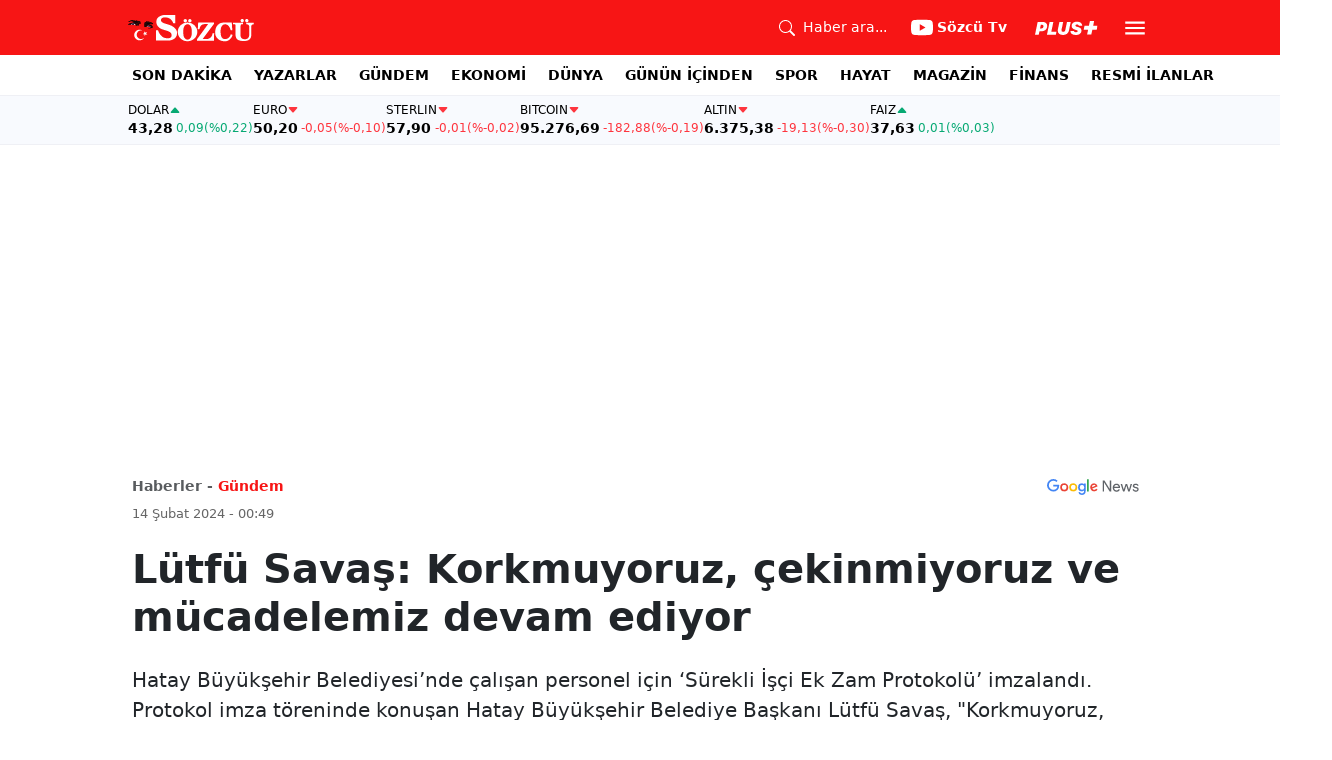

--- FILE ---
content_type: text/html; charset=utf-8
request_url: https://www.sozcu.com.tr/lutfu-savas-korkmuyoruz-cekinmiyoruz-ve-mucadelemiz-devam-ediyor-p22537
body_size: 21986
content:
<!DOCTYPE html>
<html lang="tr">
<head>
    <meta charset="utf-8">
    <meta name="viewport" content="width=device-width, initial-scale=1">
    <link rel="dns-prefetch" href="https://sozcu01.sozcucdn.com"/>
    <link rel="dns-prefetch" href="https://firebase.googleapis.com"/>
    <link rel="dns-prefetch" href="https://www.gstatic.com"/>
    <link rel="dns-prefetch" href="https://www.googletagmanager.com"/>
    <link rel="dns-prefetch" href="https://securepubads.g.doubleclick.net"/>
    <link rel="dns-prefetch" href="https://googleads.g.doubleclick.net"/>
    <link rel="dns-prefetch" href="https://adservice.google.com.tr"/>
    <link rel="dns-prefetch" href="https://adservice.google.com"/>
    <link rel="dns-prefetch" href="https://www.googletagservices.com"/>
    <link rel="dns-prefetch" href="https://tpc.googlesyndication.com"/>
    <link rel="dns-prefetch" href="https://pagead2.googlesyndication.com"/>
    <link rel="dns-prefetch" href="https://static.criteo.net"/>
    <link rel="dns-prefetch" href="https://gatr.hit.gemius.pl"/>
    <link rel="dns-prefetch" href="https://medya.ilan.gov.tr"/>
    <link rel="dns-prefetch" href="https://cdn.jsdelivr.net"/>
    <link rel="dns-prefetch" href="https://av2.sozcu.com.tr"/>
    <link rel="dns-prefetch" href="https://www.sozcu.com.tr"/>
    <link rel="dns-prefetch" href="https://www.szctv.com.tr"/>
    <link rel="dns-prefetch" href="https://www.korkusuz.com.tr"/>
    <!-- Basın İlan Takip -->
    <script>!function(){var t=document.createElement("script");t.setAttribute("src",'https://cdn.p.analitik.bik.gov.tr/tracker'+(typeof Intl!=="undefined"?(typeof (Intl||"").PluralRules!=="undefined"?'1':typeof Promise!=="undefined"?'2':typeof MutationObserver!=='undefined'?'3':'4'):'4')+'.js'),t.setAttribute("data-website-id","2cd4bdca-c1a7-43f7-b0b3-05eb66b6331b"),t.setAttribute("data-host-url",'//2cd4bdca-c1a7-43f7-b0b3-05eb66b6331b.collector.p.analitik.bik.gov.tr'),document.head.appendChild(t)}();</script>
    <script> var script = document.createElement("script");script.src="//cdn-v2.p.analitik.bik.gov.tr/t-"+(typeof self !== "undefined" && self.crypto && typeof self.crypto.randomUUID === "function" ? "1-" : typeof Promise !== "undefined" ? "2-" : "3-")+"sozcu-com-tr-"+"0"+".js";document.head.appendChild(script);</script>
    
    <!-- Aps Tag -->
    <script>
        //load the apstag.js library
        !function(a9,a,p,s,t,A,g){if(a[a9])return;function q(c,r){a[a9]._Q.push([c,r])}a[a9]={init:function(){q("i",arguments)},fetchBids:function(){q("f",arguments)},setDisplayBids:function(){},targetingKeys:function(){return[]},_Q:[]};A=p.createElement(s);A.async=!0;A.src=t;g=p.getElementsByTagName(s)[0];g.parentNode.insertBefore(A,g)}("apstag",window,document,"script","//c.amazon-adsystem.com/aax2/apstag.js");
        //initialize the apstag.js library on the page to allow bidding
        apstag.init({
            pubID: 'dcfa1fed-b0d2-4af7-9c30-d3ac125401e9', //enter your pub ID here as shown above, it must within quotes
            adServer: 'googletag'
        });
    </script>
    <!-- Aps Tag -->
    <!-- ads -->
    <link rel="preload" fetchpriority="high" href="https://securepubads.g.doubleclick.net/tag/js/gpt.js" as="script"/>
    <link rel="preload" fetchpriority="high" href="/lib/adsv2_dist/prebid9.42.0.js?v=8QdjvRnMsuzkWbWUQM-MnKN89nrMKwL7A_eRwkvyZgI" as="script" />
    <script async src="https://securepubads.g.doubleclick.net/tag/js/gpt.js"></script>
    <script async src="/lib/adsv2_dist/prebid9.42.0.js?v=8QdjvRnMsuzkWbWUQM-MnKN89nrMKwL7A_eRwkvyZgI"></script>
    <link rel="stylesheet" href="/lib/css/bs-icons/bootstrap-icons.min.css?v=dlPushMDzVFy0HNKWpCM4Gm0WfqQKmtWlJl_zSEyho4">

    <!-- ads -->
    


    <meta name="robots" content="max-image-preview:large">
            <!-- domain tags -->
            <script type="text/javascript">
        const catSlug = 'gundem';
        const postId = '22537';
        window.postId=postId;
        const isEnabled=true;
        const isSecure=true;
        window.domainTag = window.domainTag || {cmd:[]};
        window.domainAdsConfForDesktop={isEnabled:isEnabled,isSecure:isSecure, targetingMap:{'tehlikeli': isSecure ? 'hayir':'evet', 'sistem': 'anasistem','tipi':'single', 'sozcuCat':catSlug, 'postId':postId}};
        window.domainAdsConfForMobile={isEnabled:isEnabled,isSecure:isSecure, targetingMap:{'tehlikeli': isSecure ? 'hayir':'evet', 'sistem': 'mobil','tipi':'single','mobilCat': catSlug, 'postId':postId}};
    </script>
            <link rel="modulepreload" crossorigin fetchpriority="high" href="/lib/adsv2_dist/postDetailPageClient_tr.js?v=O8lvoAkBhWmRN80f_xtoSsy6fFeGgAmUigM7FPQxtL8" />
            <script async="async" type="module" id="domainTag" src="/lib/adsv2_dist/postDetailPageClient_tr.js?v=O8lvoAkBhWmRN80f_xtoSsy6fFeGgAmUigM7FPQxtL8"></script>
            <!-- domain tags -->
            <script type="text/javascript" src="https://gatr.hit.gemius.pl/gplayer.js"></script>


        <link rel="amphtml" href="https://www.sozcu.com.tr/amp/lutfu-savas-korkmuyoruz-cekinmiyoruz-ve-mucadelemiz-devam-ediyor-p22537"/>

    <link rel="canonical" href="https://www.sozcu.com.tr/lutfu-savas-korkmuyoruz-cekinmiyoruz-ve-mucadelemiz-devam-ediyor-p22537"/>
    <!-- LOAD MORE SAYFALARI İÇİN TABOOLA COUNTER -->
    <script>
    window.page_counter = 0;
</script>
    <!-- /LOAD MORE SAYFALARI İÇİN TABOOLA COUNTER -->

    <link rel="stylesheet" href="/lib/css/swiper-bundle.css">

        <meta name="title" content="Lütfü Savaş: Korkmuyoruz, çekinmiyoruz ve mücadelemiz devam ediyor">
        <meta name="url"content="https://www.sozcu.com.tr/lutfu-savas-korkmuyoruz-cekinmiyoruz-ve-mucadelemiz-devam-ediyor-p22537">
            <meta name="datePublished" content="2024-02-14T00:49:50.2852929&#x2B;0300">
            <meta name="dateModified" content="2024-02-14T00:49:50.2852938&#x2B;0300">
        <meta name="articleAuthor" content="ANKA">
                <meta name="articleSection" content="news">
        <title>Lütfü Savaş: Korkmuyoruz, çekinmiyoruz ve mücadelemiz devam ediyor - Sözcü</title>
        <meta name="description" content="Hatay Büyükşehir Belediyesi’nde çalışan personel için ‘Sürekli İşçi Ek Zam Protokolü’ imzalandı. Protokol imza töreninde konuşan Hatay Büyükşehir Belediye Başkanı Lütfü Savaş, &quot;Korkmuyoruz, çekinmiyoruz ve mücadelemiz devam ediyor. Hepinizle birlikte şehrimizi yeniden ayağa kaldıracağız&quot; dedi.">
        <script type="module" src="/lib/js/detay.js?v=xLZhUK9VxWk6q43PaG74LZs3DIWHV0Doq3M63G0ZVIU"></script>
        <link rel="stylesheet" href="/lib/css/detay.css?v=lcgpeHI0yy77qT6EiHmiViJouJuU_VdIQM96otCNuN0">
        <link rel="image_src" href="https://sozcu01.sozcucdn.com/sozcu/production/uploads/images/2024/2/hataydepo1jpg-PbwbaXVkqUSQt3zbC-usEA.jpg?w=1270&amp;h=675&amp;mode=crop&amp;scale=both"/>
        <meta name="author" content="ANKA">
        <meta property="og:type" content="article">
        <meta property="og:title" content="Lütfü Savaş: Korkmuyoruz, çekinmiyoruz ve mücadelemiz devam ediyor - Sözcü Gazetesi">
        <meta property="og:description" content="Hatay Büyükşehir Belediyesi’nde çalışan personel için ‘Sürekli İşçi Ek Zam Protokolü’ imzalandı. Protokol imza töreninde konuşan Hatay Büyükşehir Belediye Başkanı Lütfü Savaş, &quot;Korkmuyoruz, çekinmiyoruz ve mücadelemiz devam ediyor. Hepinizle birlikte şehrimizi yeniden ayağa kaldıracağız&quot; dedi.">
        <meta property="og:url" content="https://www.sozcu.com.tr/lutfu-savas-korkmuyoruz-cekinmiyoruz-ve-mucadelemiz-devam-ediyor-p22537">
        <meta property="og:image" content="https://sozcu01.sozcucdn.com/sozcu/production/uploads/images/2024/2/hataydepo1jpg-PbwbaXVkqUSQt3zbC-usEA.jpg?w=1270&amp;h=675&amp;mode=crop&amp;scale=both"/>
        <meta property="og:image:width" content="1200">
        <meta property="og:image:height" content="675">
        <meta property="fb:app_id" content="1104414796238524">
        <meta property="fb:pages" content="151997251518179">
        <meta name="twitter:card" content="summary_large_image">
        <meta name="twitter:image" content="https://sozcu01.sozcucdn.com/sozcu/production/uploads/images/2024/2/hataydepo1jpg-PbwbaXVkqUSQt3zbC-usEA.jpg?w=1200&amp;h=630&amp;mode=crop&amp;scale=both">
        <meta name="twitter:site" content="@gazetesozcu">
        <meta name="twitter:creator" content="@gazetesozcu">
        <meta name="twitter:title" content="Lütfü Savaş: Korkmuyoruz, çekinmiyoruz ve mücadelemiz devam ediyor - Sözcü Gazetesi">
        <meta name="twitter:description" content="Hatay Büyükşehir Belediyesi’nde çalışan personel için ‘Sürekli İşçi Ek Zam Protokolü’ imzalandı. Protokol imza töreninde konuşan Hatay Büyükşehir Belediye Başkanı Lütfü Savaş, &quot;Korkmuyoruz, çekinmiyoruz ve mücadelemiz devam ediyor. Hepinizle birlikte şehrimizi yeniden ayağa kaldıracağız&quot; dedi.">
        <meta name="twitter:image:alt" content="Lütfü Savaş: Korkmuyoruz, çekinmiyoruz">
        <meta name="twitter:url" content="https://www.sozcu.com.tr/lutfu-savas-korkmuyoruz-cekinmiyoruz-ve-mucadelemiz-devam-ediyor-p22537">
        <meta name="twitter:domain" content="https://www.sozcu.com.tr">

        <script src="/lib/js/sozcu_taboola.js"></script>
    <link rel="modulepreload" crossorigin href="/lib/js/share.js?v=WaN7Zt78k8R_oVGf6oW8SWwBnk40rr2tStnndTrPDm4">
    <link rel="modulepreload" crossorigin href="/lib/js/swiper-bundle.js?v=sMceKUCmVLIFItldG5JXfHWMSXuiDFZxJGYAqXOhG5s">
    <link rel="modulepreload" crossorigin href="/lib/js/articleParts.js?v=vrNJSBs3aa2O6EOqPBUJ7KLDzUIBDydTUPlxfYonQFk">
    <link rel="modulepreload" crossorigin href="/lib/js/helper.js?v=6oURW72NbnZrqPz5-ZPOSeAxmAICmvOXl41ErmnF4x4">
    <link rel="modulepreload" crossorigin href="/lib/js/modulepreload-polyfill.js?v=sKWwUco3rEao_0XDigkQZFQhdPvmAoa-3Fq-FJJnny4">
    <link rel="modulepreload" crossorigin href="/lib/js/articleFontSizer.js?v=aUgIQYahL37_iGZqtiWILvBZkucOn0jkz4VvYvgaxgQ">
    <link rel="modulepreload" crossorigin href="/lib/js/navigation.js?v=TxS8VmueGs1918oxWL3m9EBjCgT_PkR1Vc_9z0ERZQ4">
    <link rel="modulepreload" crossorigin href="/lib/js/storage.js?v=EqZT0J4pa4ibVauqOYTkhiBVh72eZrs3sBXDIcvl_Pk">
    <link rel="modulepreload" crossorigin href="/lib/js/swiper.js?v=pY7hFyFAMIh_RgUN3-aYb3OVbgAX4CdY8PZ_E_UFi1Y">


    <!-- Google Tag Manager -->
    <script type="text/javascript">
    window.dataLayer = window.dataLayer || [];
    (function(w,d,s,l,i){w[l]=w[l]||[];w[l].push({'gtm.start':
    new Date().getTime(),event:'gtm.js'});var f=d.getElementsByTagName(s)[0],
    j=d.createElement(s),dl=l!='dataLayer'?'&l='+l:'';j.async=true;j.src=
    'https://www.googletagmanager.com/gtm.js?id='+i+dl;f.parentNode.insertBefore(j,f);
    })(window,document,'script','dataLayer','GTM-5N9MP4V4');
    </script>
    <!-- End Google Tag Manager -->
    
        <meta name="robots" content="FOLLOW, INDEX"/>
    
    
    <link rel="shortcut icon" type="image/png" href="https://www.sozcu.com.tr/static/web/assets/favicon.webp"/>
    <meta name="yandex-verification" content="48b7534a3c451a0e"/>
    <script src="https://fws.forinvestcdn.com/f-ws.min.js"></script>
</head>
<body>
<!-- Google Tag Manager (noscript) -->
<noscript>
    <iframe src="https://www.googletagmanager.com/ns.html?id=GTM-5N9MP4V4"
            height="0" width="0" style="display:none;visibility:hidden">
    </iframe>
</noscript>
<!-- End Google Tag Manager (noscript) -->


<!-- Navbar -->
    
<!-- OFFCANVAS -->
<div class="offcanvas offcanvas-start" tabindex="-1" id="sideMenu" aria-labelledby="sideMenuLabel">
    <div class="offcanvas-body p-0">
        <div class="d-flex quick-access">
            <a href="/son-dakika" class="d-flex flex-column align-items-center">
                    <span class="mb-2">
                        <svg xmlns="http://www.w3.org/2000/svg" width="22" height="22" fill="currentColor"
                             class="bi bi-alarm" viewBox="0 0 16 16">
                            <path
                                d="M8.5 5.5a.5.5 0 0 0-1 0v3.362l-1.429 2.38a.5.5 0 1 0 .858.515l1.5-2.5A.5.5 0 0 0 8.5 9z"/>
                            <path
                                d="M6.5 0a.5.5 0 0 0 0 1H7v1.07a7.001 7.001 0 0 0-3.273 12.474l-.602.602a.5.5 0 0 0 .707.708l.746-.746A6.97 6.97 0 0 0 8 16a6.97 6.97 0 0 0 3.422-.892l.746.746a.5.5 0 0 0 .707-.708l-.601-.602A7.001 7.001 0 0 0 9 2.07V1h.5a.5.5 0 0 0 0-1zm1.038 3.018a6 6 0 0 1 .924 0 6 6 0 1 1-.924 0M0 3.5c0 .753.333 1.429.86 1.887A8.04 8.04 0 0 1 4.387 1.86 2.5 2.5 0 0 0 0 3.5M13.5 1c-.753 0-1.429.333-1.887.86a8.04 8.04 0 0 1 3.527 3.527A2.5 2.5 0 0 0 13.5 1"/>
                        </svg>
                    </span>
                <span class="small">Son Dakika</span>
            </a>
            <a href="/arama" class="d-flex flex-column align-items-center">
                    <span class="mb-2">
                        <svg xmlns="http://www.w3.org/2000/svg" width="22" height="22" fill="currentColor"
                             class="bi bi-search" viewBox="0 0 16 16">
                            <path
                                d="M11.742 10.344a6.5 6.5 0 1 0-1.397 1.398h-.001q.044.06.098.115l3.85 3.85a1 1 0 0 0 1.415-1.414l-3.85-3.85a1 1 0 0 0-.115-.1zM12 6.5a5.5 5.5 0 1 1-11 0 5.5 5.5 0 0 1 11 0"/>
                        </svg>
                    </span>
                <span class="small">Arama</span>
            </a>
            <a href="https://uyelik.sozcu.com.tr/giris" class="d-flex flex-column align-items-center">
                    <span class="mb-2">
                        <svg xmlns="http://www.w3.org/2000/svg" width="62.44" height="13.778"
                             viewBox="0 0 62.44 13.778"><path
                                d="M2.619-12.683-.062,0H3.656l.738-3.463H6.2C9.835-3.463,12.1-5.5,12.1-8.736c0-2.364-1.679-3.946-4.676-3.946ZM5.748-9.87h.976c1.063,0,1.644.466,1.644,1.468a2.072,2.072,0,0,1-2.145,2.18H4.966ZM21.384-3.041H16.225l2.048-9.642H14.546L11.848,0h8.886ZM28.028.22c2.9,0,5.194-1.564,5.748-4.192l1.837-8.71H31.887L30.226-4.8a2.02,2.02,0,0,1-2.039,1.881,1.623,1.623,0,0,1-1.793-1.591,3.272,3.272,0,0,1,.079-.677l1.591-7.5H24.337l-1.6,7.532a5.264,5.264,0,0,0-.114,1.081C22.623-1.529,24.68.22,28.028.22Zm7.189-3.955C35.227-1.23,37.239.22,40.658.22c3.349,0,5.634-1.661,5.634-4.333,0-1.828-.984-2.777-3.261-3.437l-1.389-.4c-1.02-.3-1.371-.65-1.371-1.16,0-.6.633-1.037,1.608-1.037,1.055,0,1.767.5,1.793,1.257h3.4c-.018-2.514-2.013-4.008-5.282-4.008-3.076,0-5.309,1.688-5.309,4.271,0,1.731,1.125,2.874,3.243,3.516l1.327.4c1.2.369,1.433.642,1.433,1.107,0,.633-.677,1.063-1.758,1.063-1.046,0-1.881-.5-1.986-1.2Zm21.9-1.116h4.395l.867-4.078H57.984l.984-4.629H54.75L53.766-8.93H49.371L48.5-4.852H52.9L51.914-.223h4.219Z"
                                transform="translate(0.062 13.559)" fill="#F71515"/></svg>
                    </span>
            </a>
        </div>
        <div class="d-flex align-items-center px-4 py-3" style="background-color:#F8FAFE">
            <div class="d-flex align-items-center flex-grow-1">
                <div id="dayNumber" class="fw-bold fs-2 me-2"></div>
                <div class="lh-1">
                    <div id="monthName" class="text-secondary"></div>
                    <div id="dayName" class="small"></div>
                </div>
            </div>
                <div class="d-flex align-items-center justify-content-between flex-grow-1">
                    <a href="https://www.sozcu.com.tr/finans/dolar"
                       class="currency-item lh-1 up">
                        <span class="currency-item-name position-relative">DOLAR</span>
                        <span class="d-flex flex-column align-items-start text-nowrap">
                            <span class="currency-item-value m-0">43,28</span>
                            <span>
                                <span class="currency-item-range">0,09</span> <span
                                    class="currency-item-range">(%0,22)</span>
                            </span>
                        </span>
                    </a>
                    <a href="https://www.sozcu.com.tr/finans/euro"
                       class="currency-item lh-1 down">
                        <span class="currency-item-name position-relative">EURO</span>
                        <span class="d-flex flex-column align-items-start text-nowrap">
                            <span class="currency-item-value m-0">50,20</span>
                            <span>
                                <span class="currency-item-range">-0,05</span> <span
                                    class="currency-item-range">(%-0,10)</span>
                            </span>
                        </span>
                    </a>
                </div>
        </div>
        <ul class="list-unstyled side-menu align-items-center p-4 border-bottom">
                <li>
                    <a target="_blank" href="https://www.sozcu.com.tr/son-dakika/"
                       class="fw-bold fs-5">SON DAKİKA</a>
                </li>
                <li>
                    <a target="_blank" href="https://www.sozcu.com.tr/yazarlar"
                       class="fw-bold fs-5">YAZARLAR</a>
                </li>
                <li>
                    <a target="_blank" href="/gundem"
                       class="fw-bold fs-5">GÜNDEM</a>
                </li>
                <li>
                    <a target="_blank" href="/ekonomi"
                       class="fw-bold fs-5">EKONOMİ</a>
                </li>
                <li>
                    <a target="_blank" href="/dunya"
                       class="fw-bold fs-5">DÜNYA</a>
                </li>
                <li>
                    <a target="_blank" href="/gunun-icinden"
                       class="fw-bold fs-5">GÜNÜN İÇİNDEN</a>
                </li>
                <li>
                    <a target="_blank" href="/spor"
                       class="fw-bold fs-5">SPOR</a>
                </li>
                <li>
                    <a target="_blank" href="/hayat"
                       class="fw-bold fs-5">HAYAT</a>
                </li>
                <li>
                    <a target="_blank" href="/magazin"
                       class="fw-bold fs-5">MAGAZİN</a>
                </li>
                <li>
                    <a target="_blank" href="https://www.sozcu.com.tr/egazete"
                       class="fw-bold fs-5">E-GAZETE</a>
                </li>
                <li>
                    <a target="_blank" href="/otomotiv"
                       class="fw-bold fs-5">OTOMOTİV</a>
                </li>
                <li>
                    <a target="_blank" href="/finans"
                       class="fw-bold fs-5">FİNANS</a>
                </li>
                <li>
                    <a target="_blank" href="/bilim-teknoloji"
                       class="fw-bold fs-5">TEKNOLOJİ</a>
                </li>
                <li>
                    <a target="_blank" href="https://www.sozcu.com.tr/resmi-ilanlar"
                       class="fw-bold fs-5">RESMİ İLANLAR</a>
                </li>
        </ul>
        <div class="px-4 mb-5">
            <div class="text-secondary mb-3">Sosyal Medya</div>
            <div class="social-pages mb-4 d-flex">
                <a href="https://www.instagram.com/sozcucomtr/" target="_blank" rel="noopener"
                   class="social-page-button border rounded-3" aria-label="İnstagram">
                    <svg xmlns="http://www.w3.org/2000/svg" width="20.356" height="20.36" viewBox="0 0 20.356 20.36">
                        <g transform="translate(-0.449)">
                            <path
                                d="M20.754,5.986a7.44,7.44,0,0,0-.473-2.47A5.216,5.216,0,0,0,17.3.537a7.459,7.459,0,0,0-2.47-.473C13.742.012,13.4,0,10.631,0s-3.11.012-4.2.06a7.442,7.442,0,0,0-2.47.473A4.968,4.968,0,0,0,2.16,1.71a5.013,5.013,0,0,0-1.173,1.8,7.46,7.46,0,0,0-.473,2.47c-.052,1.09-.064,1.436-.064,4.2s.012,3.11.06,4.2a7.439,7.439,0,0,0,.473,2.47,5.215,5.215,0,0,0,2.979,2.979,7.46,7.46,0,0,0,2.47.473c1.086.048,1.432.06,4.2.06s3.11-.012,4.2-.06a7.438,7.438,0,0,0,2.47-.473,5.208,5.208,0,0,0,2.979-2.979,7.465,7.465,0,0,0,.473-2.47c.048-1.086.06-1.432.06-4.2S20.8,7.072,20.754,5.986ZM18.92,14.3a5.581,5.581,0,0,1-.35,1.889,3.377,3.377,0,0,1-1.933,1.933,5.6,5.6,0,0,1-1.889.35c-1.074.048-1.4.06-4.113.06s-3.043-.012-4.113-.06a5.578,5.578,0,0,1-1.889-.35,3.133,3.133,0,0,1-1.169-.76,3.165,3.165,0,0,1-.76-1.169,5.6,5.6,0,0,1-.35-1.889c-.048-1.074-.06-1.4-.06-4.113s.012-3.043.06-4.113A5.578,5.578,0,0,1,2.7,4.188a3.1,3.1,0,0,1,.764-1.169,3.161,3.161,0,0,1,1.169-.76,5.6,5.6,0,0,1,1.889-.35c1.074-.048,1.4-.06,4.113-.06s3.043.012,4.113.06a5.581,5.581,0,0,1,1.889.35,3.131,3.131,0,0,1,1.169.76,3.165,3.165,0,0,1,.76,1.169,5.6,5.6,0,0,1,.35,1.889c.048,1.074.06,1.4.06,4.113S18.968,13.225,18.92,14.3Zm0,0"
                                transform="translate(0 0)" fill="#444"/>
                            <path
                                d="M130.18,124.5a5.23,5.23,0,1,0,5.23,5.23A5.232,5.232,0,0,0,130.18,124.5Zm0,8.623a3.393,3.393,0,1,1,3.393-3.393A3.393,3.393,0,0,1,130.18,133.123Zm0,0"
                                transform="translate(-119.548 -119.548)" fill="#444"/>
                            <path
                                d="M364.891,89.823A1.221,1.221,0,1,1,363.67,88.6,1.221,1.221,0,0,1,364.891,89.823Zm0,0"
                                transform="translate(-347.602 -85.078)" fill="#444"/>
                        </g>
                    </svg>
                </a>
                <a href="https://www.facebook.com/sozcugazetesi/" target="_blank" rel="noopener"
                   class="social-page-button border rounded-3" aria-label="Facebook">
                    <svg xmlns="http://www.w3.org/2000/svg" width="9.476" height="18.949" viewBox="0 0 9.476 18.949">
                        <path
                            d="M13.933,3.146h1.73V.133A22.339,22.339,0,0,0,13.142,0c-2.494,0-4.2,1.569-4.2,4.452V7.106H6.187v3.368H8.939V18.95h3.375V10.475h2.641l.419-3.368H12.313V4.786c0-.974.263-1.64,1.619-1.64Z"
                            transform="translate(-6.187)" fill="#444"/>
                    </svg>
                </a>
                <a href="https://twitter.com/gazetesozcu" target="_blank" rel="noopener"
                   class="social-page-button border rounded-3" aria-label="Twitter">
                    <svg xmlns="http://www.w3.org/2000/svg" width="16" height="16" fill="#444" class="bi bi-twitter-x"
                         viewBox="0 0 16 16">
                        <path
                            d="M12.6.75h2.454l-5.36 6.142L16 15.25h-4.937l-3.867-5.07-4.425 5.07H.316l5.733-6.57L0 .75h5.063l3.495 4.633L12.601.75Zm-.86 13.028h1.36L4.323 2.145H2.865z"/>
                    </svg>
                </a>
                <a href="https://www.youtube.com/channel/UCOulx_rep5O4i9y6AyDqVvw" target="_blank" rel="noopener"
                   class="social-page-button border rounded-3" aria-label="Youtube">
                    <svg xmlns="http://www.w3.org/2000/svg" width="17.711" height="12.4" viewBox="0 0 17.711 12.4">
                        <path
                            d="M17.346-4.142A2.219,2.219,0,0,0,15.785-5.7a51.842,51.842,0,0,0-6.93-.379,53.862,53.862,0,0,0-6.93.365A2.264,2.264,0,0,0,.365-4.142,23.38,23.38,0,0,0,0,.118a23.294,23.294,0,0,0,.365,4.26A2.219,2.219,0,0,0,1.926,5.939a51.936,51.936,0,0,0,6.93.379,53.862,53.862,0,0,0,6.93-.365,2.219,2.219,0,0,0,1.561-1.561,23.388,23.388,0,0,0,.365-4.26A22.194,22.194,0,0,0,17.346-4.142ZM7.09,2.774v-5.31L11.7.118Zm0,0"
                            transform="translate(0 6.082)" fill="#444"/>
                    </svg>
                </a>
                <a href="https://www.dailymotion.com/Sozcu" target="_blank" rel="noopener"
                   class="social-page-button border rounded-3" aria-label="Dailymotion">
                    <svg xmlns="http://www.w3.org/2000/svg" width="13.714" height="17.696" viewBox="0 0 13.714 17.696">
                        <g transform="translate(113.142 -247.369)">
                            <path
                                d="M-93.164,249.854v17.572h-3.72V266.08a5.375,5.375,0,0,1-3.843,1.471,6.322,6.322,0,0,1-6.151-6.485,6.489,6.489,0,0,1,6.151-6.525,5.335,5.335,0,0,1,3.843,1.518V250.6Zm-6.72,14.284A3.139,3.139,0,0,0-96.747,261a3.139,3.139,0,0,0-3.136-3.137A3.139,3.139,0,0,0-103.02,261,3.139,3.139,0,0,0-99.884,264.138Z"
                                transform="translate(-6.264 -2.485)" fill="#444"/>
                        </g>
                    </svg>
                </a>
            </div>
        </div>
        <div class="d-flex flex-column px-4 mb-5">
            <a href="https://apps.apple.com/tr/app/s%C3%B6zc%C3%BC-gazetesi-haberler/id405952318?l=tr" class="mb-3">
                <img src="/lib/img/_appstore.svg" alt="">
            </a>
            <a href="https://play.google.com/store/apps/details?id=org.studionord.sozcu.gazete&hl=tr&gl=US&pli=1"
               class="mb-3">
                <img src="/lib/img/_playstore.svg" alt="">
            </a>
            <a href="https://appgallery.huawei.com/app/C112215613" class="mb-3">
                <img src="/lib/img/_appgallery.svg" alt="">
            </a>
        </div>
    </div>
</div>
<!-- /OFFCANVAS -->
<!-- NAVBAR -->
<div class="navbar ">
    <div class="container px-2"><a href="/" class="logo">
            <img src="/static/web/assets/logo.svg" alt=""> </a>

        <div class="d-flex align-items-center">
            <a href="/arama" class="d-flex align-items-center text-white me-2 me-lg-4">
                <span class="">
                    <svg xmlns="http://www.w3.org/2000/svg" width="16" height="16" fill="currentColor"
                         class="bi bi-search" viewBox="0 0 16 16">
                      <path
                          d="M11.742 10.344a6.5 6.5 0 1 0-1.397 1.398h-.001q.044.06.098.115l3.85 3.85a1 1 0 0 0 1.415-1.414l-3.85-3.85a1 1 0 0 0-.115-.1zM12 6.5a5.5 5.5 0 1 1-11 0 5.5 5.5 0 0 1 11 0"/>
                    </svg>
                </span>
                <span class="small d-none d-lg-block ms-2">Haber ara...</span>
            </a>

            <a href="https://www.youtube.com/channel/UCOulx_rep5O4i9y6AyDqVvw" target="_blank" rel="nofollow"
               class="d-flex align-items-center text-white me-2 me-lg-4">
                <span class="">
                    <svg xmlns="http://www.w3.org/2000/svg" width="22" height="22" fill="currentColor"
                         class="bi bi-youtube" viewBox="0 0 16 16">
                      <path
                          d="M8.051 1.999h.089c.822.003 4.987.033 6.11.335a2.01 2.01 0 0 1 1.415 1.42c.101.38.172.883.22 1.402l.01.104.022.26.008.104c.065.914.073 1.77.074 1.957v.075c-.001.194-.01 1.108-.082 2.06l-.008.105-.009.104c-.05.572-.124 1.14-.235 1.558a2.01 2.01 0 0 1-1.415 1.42c-1.16.312-5.569.334-6.18.335h-.142c-.309 0-1.587-.006-2.927-.052l-.17-.006-.087-.004-.171-.007-.171-.007c-1.11-.049-2.167-.128-2.654-.26a2.01 2.01 0 0 1-1.415-1.419c-.111-.417-.185-.986-.235-1.558L.09 9.82l-.008-.104A31 31 0 0 1 0 7.68v-.123c.002-.215.01-.958.064-1.778l.007-.103.003-.052.008-.104.022-.26.01-.104c.048-.519.119-1.023.22-1.402a2.01 2.01 0 0 1 1.415-1.42c.487-.13 1.544-.21 2.654-.26l.17-.007.172-.006.086-.003.171-.007A100 100 0 0 1 7.858 2zM6.4 5.209v4.818l4.157-2.408z"/>
                    </svg>
                </span>
                <span class="fw-bold small d-none d-sm-block ms-1">Sözcü Tv</span>
            </a>

            <div class="dropdown me-1 me-lg-3 user-area">
                <button class="btn btn-sm text-white shadow-none border-0 rounded-0 p-1" type="button"
                        data-bs-toggle="dropdown">
                    <img loading="lazy" src="/lib/img/plus_icon.svg" alt="Sözcü Plus" height="14">
                </button>
                <ul class="dropdown-menu dropdown-menu-end shadow border-0 rounded-0">
                    <li>
                        <a class="dropdown-item fw-semibold py-2 px-3" href="https://uyelik.sozcu.com.tr/giris?base_url=https%3A%2F%2Fwww.sozcu.com.tr%2F">Giriş Yap</a>
                    </li>
                    <li>
                        <a class="dropdown-item fw-semibold py-2 px-3" href="https://uyelik.sozcu.com.tr/kayit?base_url=https%3A%2F%2Fwww.sozcu.com.tr%2F">Abone Ol</a>
                    </li>
                    <li class="dropdown-divider"></li>
                    <li>
                        <a class="dropdown-item fw-semibold py-2 px-3" href="#">Daha fazla bilgi al</a>
                    </li>
                </ul>
            </div>

            <button type="button" name="menu" class="menuButton btn p-0 shadow-none border-0" data-bs-toggle="offcanvas"
                    href="#sideMenu">
                <svg xmlns="http://www.w3.org/2000/svg" height="26px" viewBox="0 -960 960 960" width="26px"
                     fill="#ffffff">
                    <path d="M120-240v-80h720v80H120Zm0-200v-80h720v80H120Zm0-200v-80h720v80H120Z"></path>
                </svg>
            </button>
        </div>
    </div>
</div>
<!-- /NAVBAR -->

<div class="sub-navbar d-none d-lg-block">
    <div class="container">
        <ul class="d-flex list-unstyled small m-0 main-menu">
                        <li>
                            <a target="_blank"
                               href="https://www.sozcu.com.tr/son-dakika/">SON DAKİKA</a>
                        </li>
                        <li>
                            <a target="_blank"
                               href="https://www.sozcu.com.tr/yazarlar">YAZARLAR</a>
                        </li>
                        <li>
                            <a target="_blank"
                               href="/gundem">GÜNDEM</a>
                        </li>
                        <li>
                            <a target="_blank"
                               href="/ekonomi">EKONOMİ</a>
                        </li>
                        <li>
                            <a target="_blank"
                               href="/dunya">DÜNYA</a>
                        </li>
                        <li>
                            <a target="_blank"
                               href="/gunun-icinden">GÜNÜN İÇİNDEN</a>
                        </li>
                        <li>
                            <a target="_blank"
                               href="/spor">SPOR</a>
                        </li>
                        <li>
                            <a target="_blank"
                               href="/hayat">HAYAT</a>
                        </li>
                        <li>
                            <a target="_blank"
                               href="/magazin">MAGAZİN</a>
                        </li>
                        <li>
                            <a target="_self"
                               href="/finans">FİNANS</a>
                        </li>
                        <li>
                            <a target="_blank"
                               href="https://www.sozcu.com.tr/resmi-ilanlar">RESMİ İLANLAR</a>
                        </li>
        </ul>
    </div>
</div>

<!-- CURRENCY TICKER -->
<div class="currency mb-4" style="padding: 8px 2px;">
    <div class="container p-0 px-lg-2 lh-1">
        <div class="marquee-container">
                <a href="https://www.sozcu.com.tr/finans/dolar"
                   class="currency-item up">
                    <span class="currency-item-name" data-currency="TRY">DOLAR</span>
                    <span class="text-nowrap">
                            <span class="currency-item-value">43,28</span>
                            <span>
                                <span class="currency-item-range">0,09</span> <span
                                    class="currency-item-range">(%0,22)</span>
                            </span>
                        </span>
                </a>
                <a href="https://www.sozcu.com.tr/finans/euro"
                   class="currency-item down">
                    <span class="currency-item-name" data-currency="TRY">EURO</span>
                    <span class="text-nowrap">
                            <span class="currency-item-value">50,20</span>
                            <span>
                                <span class="currency-item-range">-0,05</span> <span
                                    class="currency-item-range">(%-0,10)</span>
                            </span>
                        </span>
                </a>
                <a href="https://www.sozcu.com.tr/finans/sterlin"
                   class="currency-item down">
                    <span class="currency-item-name" data-currency="TRY">STERLIN</span>
                    <span class="text-nowrap">
                            <span class="currency-item-value">57,90</span>
                            <span>
                                <span class="currency-item-range">-0,01</span> <span
                                    class="currency-item-range">(%-0,02)</span>
                            </span>
                        </span>
                </a>
                <a href="https://www.sozcu.com.tr/finans/bitcoin"
                   class="currency-item down">
                    <span class="currency-item-name" data-currency="USDT">BITCOIN</span>
                    <span class="text-nowrap">
                            <span class="currency-item-value">95.276,69</span>
                            <span>
                                <span class="currency-item-range">-182,88</span> <span
                                    class="currency-item-range">(%-0,19)</span>
                            </span>
                        </span>
                </a>
                <a href="https://www.sozcu.com.tr/finans/gram-altin"
                   class="currency-item down">
                    <span class="currency-item-name" data-currency="TRY">ALTIN</span>
                    <span class="text-nowrap">
                            <span class="currency-item-value">6.375,38</span>
                            <span>
                                <span class="currency-item-range">-19,13</span> <span
                                    class="currency-item-range">(%-0,30)</span>
                            </span>
                        </span>
                </a>
                <a href="https://www.sozcu.com.tr/finans/faiz"
                   class="currency-item up">
                    <span class="currency-item-name" data-currency="TRY">FAİZ</span>
                    <span class="text-nowrap">
                            <span class="currency-item-value">37,63</span>
                            <span>
                                <span class="currency-item-range">0,01</span> <span
                                    class="currency-item-range">(%0,03)</span>
                            </span>
                        </span>
                </a>
        </div>
    </div>
</div>
<!-- /CURRENCY TICKER -->

<!-- /Navbar -->


    
<div class="container position-relative mb-4">
        <div class="ad pageskin-top">
    <div id="div-sozcu_anasayfa_pageskin_tepe" style="display: none;"></div> 
    <div id="div-sozcu_gen_pageskin_tepe" style="display: none;"></div>
</div>

        <div class="ad masthead masthead-main mb-4">
             
    <div id="div-sozcu_masthead" style="display: none;"></div>
    <div id="div-sozcu_mobile_320x50" style="display: none;"></div>
          
    <div id="div-sozcu_gen_masthead" style="display: none;"></div>
    <div id="div-sozcu_m_gen_masthead" style="display: none;"></div> 
        </div>
        <div class="ad ad-cols d-none d-lg-block">
    <div class="ad-col ad-col-left text-end">
        <div class="ad-col-container">
            <div id="div-sozcu_gen_left" style="display: none;"></div>
        </div>
    </div>
    <div class="ad-col ad-col-right">
        <div class="ad-col-container">
            <div id="div-sozcu_gen_right" style="display: none;"></div>
        </div>
    </div>
</div>

<div class="news-body"
     data-url="https://www.sozcu.com.tr/feeds/simpleposts?excludePostId=22537&amp;handler=TrendPost"
     data-adv="False">
<div class="row mb-5">
<div class="col-lg-12">
    <header class="mb-4">
        <div class="d-flex align-items-center justify-content-between breadcrumb">
            <div class="pe-2">
                <a href="https://www.sozcu.com.tr" class="text-muted small fw-bold lh-1">Haberler -</a>
                <a href="https://www.sozcu.com.tr/gundem" class="small fw-bold text-primary text-nowrap lh-1">Gündem</a>

            </div>
            <div class="googleNews d-flex align-items-center">
                <a class="btn btn-sm" href="https://news.google.com/publications/CAAqBwgKMPefoQkwz8lx?r=3&oc=1&hl=tr&gl=TR&ceid=TR:tr" target="_blank" rel="nofollow noopener" title="Abone Ol">
                    <img fetchpriority="low" loading="lazy" src="/lib/img/googlenews.svg" alt="Google News" height="16">
                </a>
            </div>
        </div>
        <div class="content-meta-dates mb-4">
            <span class="content-meta-date">
                <time datetime="2024-02-14T00:49:50&#x2B;03:00">14 Şubat 2024 - 00:49</time>
            </span>
        </div>
        <h1 class="fw-bold mb-4">Lütfü Savaş: Korkmuyoruz, çekinmiyoruz ve mücadelemiz devam ediyor</h1>
        <h2 class="description mb-4 fw-medium fs-5 lh-base">Hatay Büyükşehir Belediyesi’nde çalışan personel için ‘Sürekli İşçi Ek Zam Protokolü’ imzalandı. Protokol imza töreninde konuşan Hatay Büyükşehir Belediye Başkanı Lütfü Savaş, &quot;Korkmuyoruz, çekinmiyoruz ve mücadelemiz devam ediyor. Hepinizle birlikte şehrimizi yeniden ayağa kaldıracağız&quot; dedi.</h2>
        <div class="content-meta">
            <div class="content-meta-info">
                <div class="content-meta-name">
                    <span class="d-flex align-items-center">
                            <span class="img-holder me-2">
                                <img src="https://sozcu01.sozcucdn.com/sozcu/production/uploads/images/2023/11/anka1logojpeg-hCozDRhCak_Vo1eLLf95vA.jpeg?w=90&h=90&mode=crop&scale=both" alt="ANKA">

                            </span>
ANKA                    </span>
                </div>
            </div>
            <div class="share-area">
                <div>
                    <div class="share-actions me-2">
                        <button aria-label="Twitter'da Paylaş" class="btn btn-option border p-0 me-1 share-on-twitter" data-url="https://www.sozcu.com.tr/lutfu-savas-korkmuyoruz-cekinmiyoruz-ve-mucadelemiz-devam-ediyor-p22537" data-company="gazetesozcu" data-title="Lütfü Savaş: Korkmuyoruz, çekinmiyoruz ve mücadelemiz devam ediyor">
                            <i class="bi bi-twitter-x"></i>
                        </button>
                        <a href="whatsapp://send?text=Lütfü Savaş: Korkmuyoruz, çekinmiyoruz ve mücadelemiz devam ediyor - https://www.sozcu.com.tr/lutfu-savas-korkmuyoruz-cekinmiyoruz-ve-mucadelemiz-devam-ediyor-p22537" aria-label="Whatsapp'da Paylaş" class="btn btn-option border me-1 share-on-whatsapp" data-action="share/whatsapp/share">
                            <i class="bi bi-whatsapp fs-5"></i>
                        </a>

                        <div class="dropdown">
                            <button class="btn btn-option border p-0" type="button" data-bs-toggle="dropdown" aria-expanded="false">
                                <i class="bi bi-three-dots fs-5"></i>
                            </button>
                            <ul class="dropdown-menu dropdown-menu-end">
                                <li>
                                    <button type="button" class="dropdown-item share-on-facebook" data-url="https://www.sozcu.com.tr/lutfu-savas-korkmuyoruz-cekinmiyoruz-ve-mucadelemiz-devam-ediyor-p22537">
                                        <i class="bi bi-facebook"></i> Facebook ile paylaş
                                    </button>
                                </li>
                                <li>
                                    <button type="button" class="dropdown-item share-on-messenger" data-url="https://www.sozcu.com.tr/lutfu-savas-korkmuyoruz-cekinmiyoruz-ve-mucadelemiz-devam-ediyor-p22537">
                                        <i class="bi bi-messenger"></i>
                                        Messenger ile gönder
                                    </button>
                                </li>
                                <li>
                                    <a class="dropdown-item" href="mailto:?subject=Haber&amp;body=Sözcü - Lütfü Savaş: Korkmuyoruz, çekinmiyoruz ve mücadelemiz devam ediyor https://www.sozcu.com.tr/lutfu-savas-korkmuyoruz-cekinmiyoruz-ve-mucadelemiz-devam-ediyor-p22537" target="_blank" aria-label="E-posta ile Paylaş">
                                        <i class="bi bi-envelope"></i>
                                        E-posta ile gönder
                                    </a>
                                </li>
                            </ul>
                        </div>
                    </div>
                    <div class="content-options">
                        <div class="dropdown">
                            <button class="btn btn-option btn-type dropdown-toggle no-arrow border" type="button" id="fontSize" data-bs-toggle="dropdown" aria-expanded="false" aria-label="Yazı boyutu"></button>
                            <ul class="dropdown-menu dropdown-menu-end" aria-labelledby="fontSize">
                                <li>
                                    <span class="dropdown-item btn fontSizeLarge">Yazıları büyüt</span>
                                </li>
                                <li>
                                    <span class="dropdown-item btn fontSizeSmall">Yazıları küçült</span>
                                </li>
                                <li>
                                    <span class="dropdown-item btn fontSizeZero">Standart boyut</span>
                                </li>
                            </ul>
                        </div>
                    </div>
                </div>
            </div>
        </div>

    </header>
</div>
<div class="col-lg-8 ">

    <!-- ARTICLE -->
    <article data-url="/lutfu-savas-korkmuyoruz-cekinmiyoruz-ve-mucadelemiz-devam-ediyor-p22537" data-title="Lütfü Savaş: Korkmuyoruz, çekinmiyoruz ve mücadelemiz devam ediyor">
        <!-- ANA GÖRSEL YA DA VİDEO -->
        <div class="main-image img-holder wide radius-base mb-4">
                <img src="https://sozcu01.sozcucdn.com/sozcu/production/uploads/images/2024/2/hataydepo1jpg-PbwbaXVkqUSQt3zbC-usEA.jpg?w=776&amp;h=436&amp;mode=crop&amp;scale=both" alt="Lütfü Savaş: Korkmuyoruz, çekinmiyoruz ve mücadelemiz devam ediyor">
        </div>
        <div class="row">
            <div class="col-lg-12 mx-auto position-relative">
                <div class="article-body" property="articleBody" data-adv="False" data-author="False">
                    <p>Hatay B&uuml;y&uuml;kşehir Belediyesi&rsquo;nde &ccedil;alışan personel i&ccedil;in &lsquo;S&uuml;rekli İş&ccedil;i Ek Zam Protokol&uuml;&rsquo; imza t&ouml;reni ger&ccedil;ekleştirildi.</p>
<p><strong>"ŞEHRİMİZİ YENİDEN AYAĞA KALDIRACAĞIZ"</strong></p>
<p>T&ouml;rene katılan Savaş, 6 Şubat depremleri sonrasında binlerce personelin ailelerini, sevdiklerini kaybettiği halde, pijamaları ile terlikleri ile kriz merkezinde toplandığını, gece g&uuml;nd&uuml;z demeden &ccedil;alıştığını hatırlattı. Hatay&rsquo;ın b&uuml;t&uuml;n renkleri ile zor zamanların &uuml;stesinden geleceğini vurgulayan Savaş, &ldquo;Dinlenmemek i&ccedil;in yola &ccedil;ıkanlar asla yorulmazlar. Hep birlikte bu anlayışla yolumuzdayız. Siz son bir yıl i&ccedil;erisinde her şeyi fazlasıyla hak ettiniz. Hepinize &ccedil;ok teşekk&uuml;r ederim&rdquo; dedi.</p>
<p>Hatay&rsquo;ın, ataların ve Gazi Mustafa Kemal Atat&uuml;rk&rsquo;&uuml;n emaneti olduğunu kaydeden Savaş, "Gazi Mustafa Kemal Atat&uuml;rk ebediyete intikal etmeden &ouml;nce Hatay&rsquo;ı şahsi meselesi addetmiş. Biz de Hatay&rsquo;ımıza sahip &ccedil;ıktık, &ccedil;ıkmaya da devam edeceğiz. Sizlerin neler &ccedil;ektiğini biliyorum. Bundan sonraki s&uuml;re&ccedil;te hep beraber sizlerle şehrimize sahip &ccedil;ıkmaya devam edeceğiz. Pırlanta gibi olan şehrimiz bizlere atamızın yadig&acirc;rı onu kimseye vermeyiz. 3 d&ouml;nemdir belediye başkanıyım. Şehrimizi hi&ccedil; kimsenin eline bırakmayacağız. Haklı meselemizi feryadımızı biz bırakırsak kimse paylaşmayacak. Korkmuyoruz, &ccedil;ekinmiyoruz ve m&uuml;cadelemiz devam ediyor. Hepinizle birlikte şehrimizi yeniden ayağa kaldıracağız" diye konuştu.</p>
<p><strong>&ldquo;HEPİMİZE HAYIRLI OLSUN&rdquo;</strong></p>
<p>Savaş, daha sonra personel maaşlarına yaptıklarını zam oranını a&ccedil;ıklayarak, şunları s&ouml;yledi:</p>
<p>&ldquo;Hayat şartlarını ve enflasyonu biliyoruz. Hatay yıkıldıktan sonra belediyemiz ve HATSU&rsquo;nun geliri y&uuml;zde 40&rsquo;a d&uuml;şt&uuml;. Giderlerimiz &ccedil;ok fazla arttı. Maaşlarınız i&ccedil;in Haziran ayından yeniden masaya oturacağız. H&uuml;k&uuml;metin sizlere ocak ayından itibaren verdiği &uuml;cret 17 bin 2 lira. Biz sendikamızla anlaşmamız enflasyon oranındaydı. H&uuml;k&uuml;metin enflasyonuna g&ouml;re oran 64.77.Bizim bekar kardeşlerimizin eline ge&ccedil;en para 23 bin 558 lira. B&uuml;t&uuml;n imkanlarımızı zorladık. Y&uuml;zde 64.77 zam oranını y&uuml;zde 82,5&rsquo;e y&uuml;kselttik. En d&uuml;ş&uuml;k maaş artık 25 bin 524 lira oldu.&rdquo;</p>
                </div>
                    <p class="small text-secondary">
                        www.sozcu.com.tr internet sitesinde yayınlanan yazı, haber ve fotoğrafların her türlü telif hakkı Mega Ajans 
                        ve Rek. Tic. A.Ş'ye aittir. İzin alınmadan, kaynak gösterilerek dahi iktibas edilemez.
                    </p>
                <div class="reactions mb-5">
                    <h3 class="fs-4 mb-4">Bu habere emoji ile tepki ver</h3>
                    <div class="reaction-list border rounded-pill d-inline-grid">
                        <div>
                            <button class="post-reaction"
                                    data-reaction-name="Kızgın"
                                    data-reaction-count="0"
                                    data-reaction-full-count="0"
                                    data-post-id="22537" data-emotion-id="Angry">
                                <img src="/lib/img/emoji/angry.png" width="44" height="44" alt="Kızgın">
                            </button>
                        </div>
                        <div>
                            <button class="post-reaction"
                                    data-reaction-name="Bayıldım"
                                    data-reaction-count="0"
                                    data-reaction-full-count="0"
                                    data-post-id="22537" data-emotion-id="Gorgeous">
                                <img src="/lib/img/emoji/gorgeous.png" width="44" height="44" alt="Bayıldım">
                            </button>
                        </div>
                        <div>
                            <button class="post-reaction"
                                    data-reaction-name="Hahaha"
                                    data-reaction-count="0"
                                    data-reaction-full-count="0"
                                    data-post-id="22537" data-emotion-id="Happy">
                                <img src="/lib/img/emoji/happy.png" width="44" height="44" alt="Hahaha">
                            </button>
                        </div>
                        <div>
                            <button class="post-reaction"
                                    data-reaction-name="Beğendim"
                                    data-reaction-count="0"
                                    data-reaction-full-count="0"
                                    data-post-id="22537" data-emotion-id="Liked">
                                <img src="/lib/img/emoji/liked.png" width="44" height="44" alt="Beğendim">
                            </button>
                        </div>
                        <div>
                            <button class="post-reaction"
                                    data-reaction-name="Muhteşem"
                                    data-reaction-count="0"
                                    data-reaction-full-count="0"
                                    data-post-id="22537" data-emotion-id="Amazing">
                                <img src="/lib/img/emoji/amazing.png" width="44" height="44" alt="Muhteşem">
                            </button>
                        </div>
                        <div>
                            <button class="post-reaction"
                                    data-reaction-name="Üzgün"
                                    data-reaction-count="0"
                                    data-reaction-full-count="0"
                                    data-post-id="22537" data-emotion-id="Sad">
                                <img src="/lib/img/emoji/sad.png" width="44" height="44" alt="Üzgün">
                            </button>
                        </div>
                        <div>
                            <button class="post-reaction"
                                    data-reaction-name="İnanılmaz"
                                    data-reaction-count="0"
                                    data-reaction-full-count="0"
                                    data-post-id="22537" data-emotion-id="Incredible">
                                <img src="/lib/img/emoji/incredible.png" width="44" height="44" alt="İnanılmaz">
                            </button>
                        </div>
                    </div>
                </div>

                        <div class="related">
                            <div class="row">
                                <div class="col-lg-5 mb-3 mb-lg-0">
                                    <a href="https://www.sozcu.com.tr/gokhan-zan-in-futbolculuktan-baskan-adayligina-hikayesi-p22491?utm_source=haberdetay_1&utm_medium=free&utm_campaign=ilgiliHaber" target="_blank" class="img-holder wide">
                                        <picture>
                                            <source media="(min-width:992px)" srcset="https://sozcu01.sozcucdn.com/sozcu/production/uploads/images/2024/2/gokhanzandha1jpg-BtYy13SsT0_C4sF4ufOPYA.jpg?w=288&amp;h=162&amp;mode=crop&amp;scale=both">
                                            <source media="(min-width:576px)" srcset="https://sozcu01.sozcucdn.com/sozcu/production/uploads/images/2024/2/gokhanzandha1jpg-BtYy13SsT0_C4sF4ufOPYA.jpg?w=288&amp;h=162&amp;mode=crop&amp;scale=both">
                                            <img fetchpriority="low" loading="lazy" src="https://sozcu01.sozcucdn.com/sozcu/production/uploads/images/2024/2/gokhanzandha1jpg-BtYy13SsT0_C4sF4ufOPYA.jpg?w=288&amp;h=162&amp;mode=crop&amp;scale=both" alt="Gökhan Zan&#x27;ın futbolculuktan başkan adaylığına uzanan hikayesi">
                                        </picture>
                                    </a>
                                </div>
                                <div class="col-lg-7">
                                    <a href="https://www.sozcu.com.tr/gokhan-zan-in-futbolculuktan-baskan-adayligina-hikayesi-p22491?utm_source=haberdetay_1&utm_medium=free&utm_campaign=ilgiliHaber" class="d-flex flex-column justify-content-center h-100">
                                        <span class="fw-bold text-primary mb-2">İlginizi Çekebilir</span>
                                        <span class="fw-bold fs-5">Gökhan Zan&#x27;ın futbolculuktan başkan adaylığına uzanan hikayesi</span>
                                    </a>
                                </div>
                            </div>
                        </div>
            </div>
        </div>
    </article>
    <div class="taboola-content">

    </div>
        <h4 class="fs-5">Etiketler</h4>
        <ul class="tags list-unstyled mb-4">
                <li>
                    <a href="https://www.sozcu.com.tr/aile-t253?utm_source=haberdetay_1&utm_medium=free&utm_campaign=etiketler">aile</a>
                </li>
                <li>
                    <a href="https://www.sozcu.com.tr/deprem-t573?utm_source=haberdetay_1&utm_medium=free&utm_campaign=etiketler">deprem</a>
                </li>
                <li>
                    <a href="https://www.sozcu.com.tr/zam-t694?utm_source=haberdetay_1&utm_medium=free&utm_campaign=etiketler">zam</a>
                </li>
                <li>
                    <a href="https://www.sozcu.com.tr/hatay-t2075?utm_source=haberdetay_1&utm_medium=free&utm_campaign=etiketler">Hatay</a>
                </li>
                <li>
                    <a href="https://www.sozcu.com.tr/enflasyon-t3815?utm_source=haberdetay_1&utm_medium=free&utm_campaign=etiketler">enflasyon</a>
                </li>
                <li>
                    <a href="https://www.sozcu.com.tr/para-t3821?utm_source=haberdetay_1&utm_medium=free&utm_campaign=etiketler">para</a>
                </li>
        </ul>
        <div class="section-divider mb-4"></div>
        <section class="mb-4 gunun-mansetleri" data-ads-total="6" data-ads-perview="3">
            <header class="fw-bold text-center mb-4 fs-5">
                <span class="bg-primary text-white py-2 px-3 fw-bolder fst-italic">GÜNÜN MANŞETLERİ</span>
            </header>
            <div id="singleGununMansetleri">
                <div class="_gm-container position-relative mb-4">
                    <!---->
                    <div class="swiper swiper-gunun-mansetleri">
                        <div class="swiper-wrapper">
                                    <div class="swiper-slide">
                                        <a href="https://www.sozcu.com.tr/rus-buyukelci-suikastinin-organizatorunun-yeni-kimligi-ifsa-oldu-p284650?utm_source=haberdetay_1&utm_medium=free&utm_campaign=gununMansetleri" class="img-holder square">
                                            <img fetchpriority="low" loading="lazy" src="https://sozcu01.sozcucdn.com/sozcu/production/uploads/images/2026/1/kapak111111-8-8png-NgjweAq_ukiKS0eUSupEJQ.png?w=320&amp;h=248&amp;mode=crop&amp;scale=both" alt="Rus büyükelçi suikastının organizatörü adını değiştirmiş">
                                        </a>
                                    </div>
                                    <div class="swiper-slide">
                                        <a href="https://www.sozcu.com.tr/valilikten-sehit-polisler-icin-iban-paylasimi-p284634?utm_source=haberdetay_1&utm_medium=free&utm_campaign=gununMansetleri" class="img-holder square">
                                            <img fetchpriority="low" loading="lazy" src="https://sozcu01.sozcucdn.com/sozcu/production/uploads/images/2026/1/011-20260116t140912678png-xdqiJFwwOEaZwW5DZgenEA.png?w=320&amp;h=248&amp;mode=crop&amp;scale=both" alt="Valilikten, şehit polisler için IBAN paylaşımı">
                                        </a>
                                    </div>
                                    <div class="swiper-slide">
                                        <a href="https://www.sozcu.com.tr/torreira-icin-olay-ayrilik-sozleri-teklifi-acikladi-p284622?utm_source=haberdetay_1&utm_medium=free&utm_campaign=gununMansetleri" class="img-holder square">
                                            <img fetchpriority="low" loading="lazy" src="https://sozcu01.sozcucdn.com/sozcu/production/uploads/images/2026/1/torjpg-0Sh-wrYxBE2MC4Yi7OwUTw.jpg?w=320&amp;h=248&amp;mode=crop&amp;scale=both" alt="Torreira için olay ayrılık sözleri! Teklifi açıkladı">
                                        </a>
                                    </div>
                                    <div class="swiper-slide">
                                        <a href="https://www.sozcu.com.tr/mhp-li-baskandan-emekli-zammi-yorumu-sukursuzluk-bu-memleketin-sonu-olacaktir-p284621?utm_source=haberdetay_1&utm_medium=free&utm_campaign=gununMansetleri" class="img-holder square">
                                            <img fetchpriority="low" loading="lazy" src="https://sozcu01.sozcucdn.com/sozcu/production/uploads/images/2026/1/2001-krizi-kopyajpg-JxXTehPRxUSjrM5vjszmzQ.jpg?w=320&amp;h=248&amp;mode=crop&amp;scale=both" alt="MHP&#x27;li başkandan &#x27;emekli zammı&#x27; yorumu: Şükürsüzlük bu memleketin sonu olacaktır">
                                        </a>
                                    </div>
                                    <div class="swiper-slide">
                                        <a href="https://www.sozcu.com.tr/sehit-polislerin-aileleri-icin-yardim-toplaniyor-p284612?utm_source=haberdetay_1&utm_medium=free&utm_campaign=gununMansetleri" class="img-holder square">
                                            <img fetchpriority="low" loading="lazy" src="https://sozcu01.sozcucdn.com/sozcu/production/uploads/images/2026/1/011-20260116t140912678png-u_qfjl1pTECqcvUIMKsxLg.png?w=320&amp;h=248&amp;mode=crop&amp;scale=both" alt="Valilik, şehit polisler için IBAN paylaştı">
                                        </a>
                                    </div>
                                    <div class="swiper-slide">
                                        <a href="https://www.sozcu.com.tr/akp-lileri-kizdiran-fotograf-boyle-oturma-duzeni-olmaz-cok-incitici-p284611?utm_source=haberdetay_1&utm_medium=free&utm_campaign=gununMansetleri" class="img-holder square">
                                            <img fetchpriority="low" loading="lazy" src="https://sozcu01.sozcucdn.com/sozcu/production/uploads/images/2026/1/011-20260116t131735773png-rZPdL0lYqUGm7Qgp8FqGPA.png?w=320&amp;h=248&amp;mode=crop&amp;scale=both" alt="Barrack&#x27;ın ziyaretindeki oturma düzenine eleştiriler var ">
                                        </a>
                                    </div>
                                    <div class="swiper-slide">
                                        <a href="https://www.sozcu.com.tr/karanlik-kafali-bakan-tekin-diye-elestirilmisti-ataturksuz-karneyi-boyle-savundu-p284603?utm_source=haberdetay_1&utm_medium=free&utm_campaign=gununMansetleri" class="img-holder square">
                                            <img fetchpriority="low" loading="lazy" src="https://sozcu01.sozcucdn.com/sozcu/production/uploads/images/2026/1/yusuf-tekin-ataturksuz-karnejpg-LKRC2gh4yUqs7ve5nIi4tg.jpg?w=320&amp;h=248&amp;mode=crop&amp;scale=both" alt="Atatürksüz karneyi böyle savundu">
                                        </a>
                                    </div>
                                    <div class="swiper-slide">
                                        <a href="https://www.sozcu.com.tr/sinirimizin-hemen-otesinde-geri-sayim-suruyor-p284600?utm_source=haberdetay_1&utm_medium=free&utm_campaign=gununMansetleri" class="img-holder square">
                                            <img fetchpriority="low" loading="lazy" src="https://sozcu01.sozcucdn.com/sozcu/production/uploads/images/2026/1/rthjhetrjpg-6F86gim7s0KnZ5p93H1BMA.jpg?w=320&amp;h=248&amp;mode=crop&amp;scale=both" alt="Sınırımızın hemen ötesinde geri sayım sürüyor">
                                        </a>
                                    </div>
                                    <div class="swiper-slide">
                                        <a href="https://www.sozcu.com.tr/suriyeliler-sdg-nin-yiktigi-koprulerden-bolgeyi-terk-etmeye-calisiyor-p284587?utm_source=haberdetay_1&utm_medium=free&utm_campaign=gununMansetleri" class="img-holder square">
                                            <img fetchpriority="low" loading="lazy" src="https://sozcu01.sozcucdn.com/sozcu/production/uploads/images/2026/1/grsfdghrdegtrdjpg-_3oJmkz5U0GorNt6ABbiAg.jpg?w=320&amp;h=248&amp;mode=crop&amp;scale=both" alt="Sivilleri kalkan yapmak istediler: SDG&#x27;nin yıktığı köprülerde can pazarı">
                                        </a>
                                    </div>
                                    <div class="swiper-slide">
                                        <a href="https://www.sozcu.com.tr/canakkale-onsekiz-mart-universitesi-nde-sahte-diploma-skandali-hademeydi-mali-isler-koordinatoru-p284585?utm_source=haberdetay_1&utm_medium=free&utm_campaign=gununMansetleri" class="img-holder square">
                                            <img fetchpriority="low" loading="lazy" src="https://sozcu01.sozcucdn.com/sozcu/production/uploads/images/2026/1/hd11111png-4ygSVgf2A0y_oJlV7MbSxA.png?w=320&amp;h=248&amp;mode=crop&amp;scale=both" alt="Üniversitede sahte diploma skandalı: Hademeydi mali işler koordinatörü oldu">
                                        </a>
                                    </div>
                                    <div class="swiper-slide">
                                        <a href="https://www.sozcu.com.tr/trt-turk-muhendisler-gelistirdi-demisti-robogenc-cin-mali-cikti-p284580?utm_source=haberdetay_1&utm_medium=free&utm_campaign=gununMansetleri" class="img-holder square">
                                            <img fetchpriority="low" loading="lazy" src="https://sozcu01.sozcucdn.com/sozcu/production/uploads/images/2026/1/tubi-manset-kapak-psdkurtarildikurtarildikurtarildikurtarildipng-dgy2-tOuwEeYNi4PcqvCHQ.png?w=320&amp;h=248&amp;mode=crop&amp;scale=both" alt="TRT &#x27;Türk mühendisler geliştirdi&#x27; demişti: &#x27;Robogenç&#x27; Çin malı çıktı">
                                        </a>
                                    </div>
                                    <div class="swiper-slide">
                                        <a href="https://www.sozcu.com.tr/zam-firtinasi-basladi-30-euro-karari-aciklandi-cin-menseli-urunlerde-fiyatlar-artti-p284578?utm_source=haberdetay_1&utm_medium=free&utm_campaign=gununMansetleri" class="img-holder square">
                                            <img fetchpriority="low" loading="lazy" src="https://sozcu01.sozcucdn.com/sozcu/production/uploads/images/2026/1/asdfjpg-I_URvCTgokm83-y2EQ196A.jpg?w=320&amp;h=248&amp;mode=crop&amp;scale=both" alt="Karar yürürlüğe girmeden zam fırtınası başladı: 30 euro kararı açıklandı Çin menşeli ürünlerde fiyatlar arttı">
                                        </a>
                                    </div>
                                    <div class="swiper-slide">
                                        <a href="https://www.sozcu.com.tr/gronland-da-sular-isindi-avrupa-ilk-kez-abd-ye-karsi-tatbikat-baslatti-p284572?utm_source=haberdetay_1&utm_medium=free&utm_campaign=gununMansetleri" class="img-holder square">
                                            <img fetchpriority="low" loading="lazy" src="https://sozcu01.sozcucdn.com/sozcu/production/uploads/images/2026/1/trehrhthgtrfjpg-To4fih_bf0GSCKYLDGMnYA.jpg?w=320&amp;h=248&amp;mode=crop&amp;scale=both" alt="Grönland&#x27;da sular ısındı: Avrupa, ilk kez ABD&#x27;ye karşı tatbikat başlattı">
                                        </a>
                                    </div>
                                    <div class="swiper-slide">
                                        <a href="https://www.sozcu.com.tr/site-bahcesinde-kanli-infaz-dehset-anlari-kamerada-p284567?utm_source=haberdetay_1&utm_medium=free&utm_campaign=gununMansetleri" class="img-holder square">
                                            <img fetchpriority="low" loading="lazy" src="https://sozcu01.sozcucdn.com/sozcu/production/uploads/images/2026/1/kirmizi5psd-kopyajpg-d8TbF9vbak_B9oEcuYiZrA.jpg?w=320&amp;h=248&amp;mode=crop&amp;scale=both" alt="Site bahçesinde kanlı infaz! Dehşet anları kamerada">
                                        </a>
                                    </div>
                                    <div class="swiper-slide">
                                        <a href="https://www.sozcu.com.tr/seytan-cikarmadan-komedyen-yapan-bedduaya-p284563?utm_source=haberdetay_1&utm_medium=free&utm_campaign=gununMansetleri" class="img-holder square">
                                            <img fetchpriority="low" loading="lazy" src="https://sozcu01.sozcucdn.com/sozcu/production/uploads/images/2026/1/erol-tangut-ersin-aytac-seytan-cin-cikarmajpg-snUqiLMT3kKEQbpaSzOntQ.jpg?w=320&amp;h=248&amp;mode=crop&amp;scale=both" alt="Şeytan çıkarmadan komedyen yapan bedduaya">
                                        </a>
                                    </div>
                                    <div class="swiper-slide">
                                        <a href="https://www.sozcu.com.tr/erdogan-dan-sonrasi-tartisilirken-the-economist-ten-cok-carpici-anket-p284557?utm_source=haberdetay_1&utm_medium=free&utm_campaign=gununMansetleri" class="img-holder square">
                                            <img fetchpriority="low" loading="lazy" src="https://sozcu01.sozcucdn.com/sozcu/production/uploads/images/2026/1/ggffdggdjpg-cAenAE_bKEqjkIffNJ0Hcg.jpg?w=320&amp;h=248&amp;mode=crop&amp;scale=both" alt="Erdoğan&#x27;dan sonrası tartışılırken The Economist&#x27;ten çok çarpıcı anket">
                                        </a>
                                    </div>
                                    <div class="swiper-slide">
                                        <a href="https://www.sozcu.com.tr/en-nesyri-son-talibini-duyunca-gitmeye-razi-oldu-p284556?utm_source=haberdetay_1&utm_medium=free&utm_campaign=gununMansetleri" class="img-holder square">
                                            <img fetchpriority="low" loading="lazy" src="https://sozcu01.sozcucdn.com/sozcu/production/uploads/images/2026/1/sonjpg-vSsw8dNWp0_uRzsvLoPQKw.jpg?w=320&amp;h=248&amp;mode=crop&amp;scale=both" alt="En-Nesyri son talibini duyunca gitmeye razı oldu">
                                        </a>
                                    </div>
                                    <div class="swiper-slide">
                                        <a href="https://www.sozcu.com.tr/vatandasin-kiralar-cok-pahali-cikisina-s-400-aldik-yaniti-p284547?utm_source=haberdetay_1&utm_medium=free&utm_campaign=gununMansetleri" class="img-holder square">
                                            <img fetchpriority="low" loading="lazy" src="https://sozcu01.sozcucdn.com/sozcu/production/uploads/images/2026/1/tubi-manset-kapak-psdkurtarildikurtarildikurtarildikurtarildipng-4WbgYthWME6ku9DkI1bphg.png?w=320&amp;h=248&amp;mode=crop&amp;scale=both" alt="Vatandaşın &#x27;kiralar çok pahalı&#x27; çıkışına, &#x27;S-400 aldık&#x27; yanıtı">
                                        </a>
                                    </div>
                                    <div class="swiper-slide">
                                        <a href="https://www.sozcu.com.tr/dunyadan-izole-kabile-ilk-kez-boyle-goruntulendi-p284543?utm_source=haberdetay_1&utm_medium=free&utm_campaign=gununMansetleri" class="img-holder square">
                                            <img fetchpriority="low" loading="lazy" src="https://sozcu01.sozcucdn.com/sozcu/production/uploads/images/2026/1/kabilekapaksjpg-EpAVnZR9UEe-6YwY6BlcRg.jpg?w=320&amp;h=248&amp;mode=crop&amp;scale=both" alt="Dünyayla teması olmayan kabile ilk kez böyle görüntülendi">
                                        </a>
                                    </div>
                                    <div class="swiper-slide">
                                        <a href="https://www.sozcu.com.tr/bulent-arinc-in-sozleri-ile-gundeme-oturan-melih-gokcek-erdogan-a-sigindi-p284524?utm_source=haberdetay_1&utm_medium=free&utm_campaign=gununMansetleri" class="img-holder square">
                                            <img fetchpriority="low" loading="lazy" src="https://sozcu01.sozcucdn.com/sozcu/production/uploads/images/2026/1/010-kopyajpg-nyhymSItmEGPntY-P8zeqA.jpg?w=320&amp;h=248&amp;mode=crop&amp;scale=both" alt="Bülent Arınç&#x27;ın sözleri ile gündeme oturan Melih Gökçek, Erdoğan&#x27;a sığındı">
                                        </a>
                                    </div>
                                    <div class="swiper-slide">
                                        <a href="https://www.sozcu.com.tr/fenerbahce-de-ucaklar-pes-pese-kalkiyor-once-kante-sonra-forvet-p284519?utm_source=haberdetay_1&utm_medium=free&utm_campaign=gununMansetleri" class="img-holder square">
                                            <img fetchpriority="low" loading="lazy" src="https://sozcu01.sozcucdn.com/sozcu/production/uploads/images/2026/1/fbjpg-cMVRvxT8lES8qgilkn5uIg.jpg?w=320&amp;h=248&amp;mode=crop&amp;scale=both" alt="Fenerbahçe&#x27;de Kante geliyor, Muriqi bitiyor">
                                        </a>
                                    </div>
                                    <div class="swiper-slide">
                                        <a href="https://www.sozcu.com.tr/18-yas-altina-cocuk-hatti-hazirligi-gece-saatlerinde-internet-kisitlamasi-geliyor-p284512?utm_source=haberdetay_1&utm_medium=free&utm_campaign=gununMansetleri" class="img-holder square">
                                            <img fetchpriority="low" loading="lazy" src="https://sozcu01.sozcucdn.com/sozcu/production/uploads/images/2026/1/011png-Xj_T9oh4l066_6bWnJRNzw.png?w=320&amp;h=248&amp;mode=crop&amp;scale=both" alt="18 yaş altına &#x27;çocuk hattı&#x27; hazırlığı! Gece saatlerinde internet kısıtlaması geliyor">
                                        </a>
                                    </div>
                                    <div class="swiper-slide">
                                        <a href="https://www.sozcu.com.tr/abd-asker-gucleri-iran-a-dogru-akin-ediyor-dev-ucak-gemisi-yola-cikti-p284509?utm_source=haberdetay_1&utm_medium=free&utm_campaign=gununMansetleri" class="img-holder square">
                                            <img fetchpriority="low" loading="lazy" src="https://sozcu01.sozcucdn.com/sozcu/production/uploads/images/2026/1/twe4wergte4rwjpg-RfifXdo_EEGZ8b8jJePuxA.jpg?w=320&amp;h=248&amp;mode=crop&amp;scale=both" alt="ABD askeri güçleri, İran&#x27;a doğru akın ediyor: Dev uçak gemisi yola çıktı">
                                        </a>
                                    </div>
                                    <div class="swiper-slide">
                                        <a href="https://www.sozcu.com.tr/hakan-calhanoglu-ndan-galatasaray-a-net-mesaj-inter-i-ikna-edin-p284506?utm_source=haberdetay_1&utm_medium=free&utm_campaign=gununMansetleri" class="img-holder square">
                                            <img fetchpriority="low" loading="lazy" src="https://sozcu01.sozcucdn.com/sozcu/production/uploads/images/2026/1/hakanjpg-O_LgadesukyW0jA_8GxVWw.jpg?w=320&amp;h=248&amp;mode=crop&amp;scale=both" alt="Hakan Çalhanoğlu&#x27;ndan Galatasaray&#x27;a net mesaj: &#x27;Inter&#x27;i ikna edin...&#x27;">
                                        </a>
                                    </div>
                                    <div class="swiper-slide">
                                        <a href="https://www.sozcu.com.tr/survivor-da-yaristilar-adliyede-bulustular-p284501?utm_source=haberdetay_1&utm_medium=free&utm_campaign=gununMansetleri" class="img-holder square">
                                            <img fetchpriority="low" loading="lazy" src="https://sozcu01.sozcucdn.com/sozcu/production/uploads/images/2026/1/umit-karan-seyma-subasi-selen-gorguzeljpg-DQXnIHI0hkOgMVBP7MVW6Q.jpg?w=320&amp;h=248&amp;mode=crop&amp;scale=both" alt="Survivor&#x27;da yarıştılar adliyede buluştular">
                                        </a>
                                    </div>
                                    <div class="swiper-slide">
                                        <a href="https://www.sozcu.com.tr/e-devlet-ten-gelen-bu-mesaji-aninda-silin-herkese-gonderilmeye-baslandi-p284500?utm_source=haberdetay_1&utm_medium=free&utm_campaign=gununMansetleri" class="img-holder square">
                                            <img fetchpriority="low" loading="lazy" src="https://sozcu01.sozcucdn.com/sozcu/production/uploads/images/2026/1/1jpg-oFkaNWkTpE2L-9d1_4BCeA.jpg?w=320&amp;h=248&amp;mode=crop&amp;scale=both" alt="e-Devlet adı altında gelen bu mesajı anında silin: Herkese gönderilmeye başlandı">
                                        </a>
                                    </div>
                                    <div class="swiper-slide">
                                        <a href="https://www.sozcu.com.tr/otomotiv-devinden-yavas-arac-karari-cok-ucuz-olacak-diyerek-cagri-yaptilar-p284494?utm_source=haberdetay_1&utm_medium=free&utm_campaign=gununMansetleri" class="img-holder square">
                                            <img fetchpriority="low" loading="lazy" src="https://sozcu01.sozcucdn.com/sozcu/production/uploads/images/2026/1/2jpg-e4K9Kbvr0EiJLS33Mw-h2w.jpg?w=320&amp;h=248&amp;mode=crop&amp;scale=both" alt="Otomotiv devinden &#x27;yavaş araç&#x27; kararı: Çok ucuz olacak diyerek çağrı yaptılar">
                                        </a>
                                    </div>
                                    <div class="swiper-slide">
                                        <a href="https://www.sozcu.com.tr/fransiz-le-monde-un-da-dikkatini-cekti-istanbul-da-genc-ceteler-sokaklarda-cirit-atiyor-p284480?utm_source=haberdetay_1&utm_medium=free&utm_campaign=gununMansetleri" class="img-holder square">
                                            <img fetchpriority="low" loading="lazy" src="https://sozcu01.sozcucdn.com/sozcu/production/uploads/images/2026/1/011-20260116t080713940png-DCUbHnOplUmyVM1eENBh_A.png?w=320&amp;h=248&amp;mode=crop&amp;scale=both" alt="Fransız Le Monde&#x27;un da dikkatini çekti: İstanbul&#x27;da genç çeteler sokaklarda cirit atıyor">
                                        </a>
                                    </div>
                                    <div class="swiper-slide">
                                        <a href="https://www.sozcu.com.tr/sinir-otesi-aci-cesedi-19-gun-sonra-suriye-de-bulundu-p284474?utm_source=haberdetay_1&utm_medium=free&utm_campaign=gununMansetleri" class="img-holder square">
                                            <img fetchpriority="low" loading="lazy" src="https://sozcu01.sozcucdn.com/sozcu/production/uploads/images/2026/1/017jpg-6uzmkoixBUSvu9thomYx3w.jpg?w=320&amp;h=248&amp;mode=crop&amp;scale=both" alt="Sınır ötesi acı! Cesedi 19 gün sonra Suriye&#x27;de bulundu">
                                        </a>
                                    </div>
                                    <div class="swiper-slide">
                                        <a href="https://www.sozcu.com.tr/ferdi-tayfur-un-miras-kavgasi-buyuyor-davaya-sayili-gunler-kala-resti-cekti-p284473?utm_source=haberdetay_1&utm_medium=free&utm_campaign=gununMansetleri" class="img-holder square">
                                            <img fetchpriority="low" loading="lazy" src="https://sozcu01.sozcucdn.com/sozcu/production/uploads/images/2026/1/mirasssjpg-QrYoZMrbqU_sylw4CNTXmg.jpg?w=320&amp;h=248&amp;mode=crop&amp;scale=both" alt="Ferdi Tayfur&#x27;un miras kavgası büyüyor: Davaya sayılı günler kala resti çekti">
                                        </a>
                                    </div>
                        </div>
                    </div>
                    <div class="swiper-button-next gunun-mansetleri-swiper-button-next"></div>
                    <div class="swiper-button-prev gunun-mansetleri-swiper-button-prev"></div>
                </div>
            </div>
        </section>
            <div class="m-auto taboola-feed"></div>

</div>
    <div class="col-lg-4 sidebar d-none d-lg-block">
        <div class="sidebar-inner">
                <div class="ad multisize mb-4 justify-content-center">
                    <div class="position-sticky">
                        <div id="div-sozcu_gen_body_box_1" style="display: none;"></div> 

                    </div>
                </div>

                <div class="_sidebar-kesfet">
                            <div class="ad news-card mb-4">
                                <a href="https://www.sozcu.com.tr/sozcu-tv-whatsapp-ihbar-hatti-p55674?utm_source=haberdetay_1&utm_medium=free&utm_campaign=oneriHaber" target="_blank" class="img-holder wide mb-2">
                                    <picture>
                                        <source media="(min-width:992px)" srcset="https://sozcu01.sozcucdn.com/sozcu/production/uploads/images/2024/6/szctvwpjpg-7k3ARkyaZkC9LObza56i0A.jpg?w=288&amp;h=162&amp;scale=both&amp;mode=crop">
                                        <source media="(min-width:576px)" srcset="https://sozcu01.sozcucdn.com/sozcu/production/uploads/images/2024/6/szctvwpjpg-7k3ARkyaZkC9LObza56i0A.jpg?w=288&amp;h=162&amp;scale=both&amp;mode=crop">
                                        <img fetchpriority="low" loading="lazy" src="https://sozcu01.sozcucdn.com/sozcu/production/uploads/images/2024/6/szctvwpjpg-7k3ARkyaZkC9LObza56i0A.jpg?w=288&amp;h=162&amp;scale=both&amp;mode=crop" alt="SÖZCÜ TV WhatsApp İhbar Hattı">
                                    </picture>
                                </a>
                                <a href="https://www.sozcu.com.tr/sozcu-tv-whatsapp-ihbar-hatti-p55674?utm_source=haberdetay_1&utm_medium=free&utm_campaign=oneriHaber" target="_blank" class="news-card-footer">
                                    SÖZCÜ TV WhatsApp İhbar Hattı
                                </a>
                            </div>

                </div>

                <h3 class="fs-5 fw-bold mb-4">
                    <a href="https://www.sozcu.com.tr/gundem"
                       aria-label="Gündem Haberleri" target="_self">
                        Gündem Haberleri
                    </a>
                </h3>
                <ul class="list-unstyled">
                        <li class="row gx-0 align-items-center mb-3 bg-light radius-base">
                            <div class="col-6">
                                <a href="https://www.sozcu.com.tr/bozcaada-da-karaya-oturan-dev-tanker-kurtarildi-p284749?utm_source=haberdetay_1&utm_medium=free&utm_campaign=oneriHaber" class="img-holder _4x3" target="_blank">
                                    <img src="https://sozcu01.sozcucdn.com/sozcu/production/uploads/images/2026/1/tankerjpg-8kGl46ToLEOOsIm0GjLCww.jpg?w=450&amp;h=328&amp;mode=crop&amp;scale=both" alt="Bozcaada’da karaya oturan dev tanker kurtarıldı">
                                </a>
                            </div>
                            <div class="col-6 ps-3">
                                <a href="https://www.sozcu.com.tr/bozcaada-da-karaya-oturan-dev-tanker-kurtarildi-p284749?utm_source=haberdetay_1&utm_medium=free&utm_campaign=oneriHaber" target="_blank">
                                    <span class="text-truncate-3 fw-semibold mb-2">Bozcaada’da karaya oturan dev tanker kurtarıldı</span>
                                </a>
                            </div>
                        </li>
                        <li class="row gx-0 align-items-center mb-3 bg-light radius-base">
                            <div class="col-6">
                                <a href="https://www.sozcu.com.tr/disisleri-bakanligi-bakan-yardimciligina-haci-ali-ozel-atandi-p284735?utm_source=haberdetay_1&utm_medium=free&utm_campaign=oneriHaber" class="img-holder _4x3" target="_blank">
                                    <img src="https://sozcu01.sozcucdn.com/sozcu/production/uploads/images/2025/12/resmigazeteyenijpg-fRDzYcdE2Uycmh1VOTCH0g.jpg?w=450&amp;h=328&amp;mode=crop&amp;scale=both" alt="Dışişleri Bakanlığı Bakan Yardımcılığına Hacı Ali Özel atandı">
                                </a>
                            </div>
                            <div class="col-6 ps-3">
                                <a href="https://www.sozcu.com.tr/disisleri-bakanligi-bakan-yardimciligina-haci-ali-ozel-atandi-p284735?utm_source=haberdetay_1&utm_medium=free&utm_campaign=oneriHaber" target="_blank">
                                    <span class="text-truncate-3 fw-semibold mb-2">Dışişleri Bakanlığı Bakan Yardımcılığına Hacı Ali Özel atandı</span>
                                </a>
                            </div>
                        </li>
                        <li class="row gx-0 align-items-center mb-3 bg-light radius-base">
                            <div class="col-6">
                                <a href="https://www.sozcu.com.tr/cezaevinden-tahliye-oldu-dehset-sacti-kiz-kardesini-oldurdu-annesini-yaralayip-intihar-etti-p284733?utm_source=haberdetay_1&utm_medium=free&utm_campaign=oneriHaber" class="img-holder _4x3" target="_blank">
                                    <img src="https://sozcu01.sozcucdn.com/sozcu/production/uploads/images/2026/1/asfasfasfjpg-2o6aDxj0p0GZa6GE4FBu7A.jpg?w=450&amp;h=328&amp;mode=crop&amp;scale=both" alt="Kız kardeşini öldürdü annesini yaralayıp intihar etti">
                                </a>
                            </div>
                            <div class="col-6 ps-3">
                                <a href="https://www.sozcu.com.tr/cezaevinden-tahliye-oldu-dehset-sacti-kiz-kardesini-oldurdu-annesini-yaralayip-intihar-etti-p284733?utm_source=haberdetay_1&utm_medium=free&utm_campaign=oneriHaber" target="_blank">
                                    <span class="text-truncate-3 fw-semibold mb-2">Cezaevinden tahliye oldu, dehşet saçtı: Kız kardeşini öldürdü annesini yaralayıp intihar etti</span>
                                </a>
                            </div>
                        </li>
                        <li class="row gx-0 align-items-center mb-3 bg-light radius-base">
                            <div class="col-6">
                                <a href="https://www.sozcu.com.tr/istanbul-da-kar-yagisi-basladi-17-ocak-2026-p284731?utm_source=haberdetay_1&utm_medium=free&utm_campaign=oneriHaber" class="img-holder _4x3" target="_blank">
                                    <img src="https://sozcu01.sozcucdn.com/sozcu/production/uploads/images/2026/1/istanbulun-bazi-ilcelerinde-kar-aajfif-V6jNg7g1o0O-WTZVLP9vJA.jfif?w=450&amp;h=328&amp;mode=crop&amp;scale=both" alt="İstanbul&#x27;da kar yağışı başladı!">
                                </a>
                            </div>
                            <div class="col-6 ps-3">
                                <a href="https://www.sozcu.com.tr/istanbul-da-kar-yagisi-basladi-17-ocak-2026-p284731?utm_source=haberdetay_1&utm_medium=free&utm_campaign=oneriHaber" target="_blank">
                                    <span class="text-truncate-3 fw-semibold mb-2">İstanbul&#x27;un bazı ilçelerine lapa lapa kar yağıyor</span>
                                </a>
                            </div>
                        </li>
                </ul>

                <div class="sidebar-related position-sticky sticky-top">
                        <div class="ad sidebar-300x250 mb-4">
                            <div id="div-sozcu_gen_body_box_2" style="display: none;"></div> 
                        </div>
                        <ul class="list-unstyled">
                                <li class="row gx-0 align-items-center mb-3 bg-light radius-base">
                                    <div class="col-6">
                                        <a href="https://www.sozcu.com.tr/tan-sagturk-gorevden-alindi-p284726?utm_source=haberdetay_1&utm_medium=free&utm_campaign=oneriHaber" class="img-holder _4x3" target="_blank">
                                            <img src="https://sozcu01.sozcucdn.com/sozcu/production/uploads/images/2026/1/rte-tan-sagturk-aa-1jpg-RCIrFeF4RU_A_jl1mA79pw.jpg?w=450&amp;h=328&amp;mode=crop&amp;scale=both" alt="Erdoğan imzaladı: Tan Sağtürk görevden alındı">
                                        </a>
                                    </div>
                                    <div class="col-6 ps-3">
                                        <a href="https://www.sozcu.com.tr/tan-sagturk-gorevden-alindi-p284726?utm_source=haberdetay_1&utm_medium=free&utm_campaign=oneriHaber" target="_blank">
                                            <span class="text-truncate-3 fw-semibold mb-2">Tan Sağtürk, Devlet Opera ve Balesi&#x27;ndeki görevinden alındı</span>
                                        </a>
                                    </div>
                                </li>
                                <li class="row gx-0 align-items-center mb-3 bg-light radius-base">
                                    <div class="col-6">
                                        <a href="https://www.sozcu.com.tr/nigde-de-yangin-panigi-daire-kule-dondu-p284724?utm_source=haberdetay_1&utm_medium=free&utm_campaign=oneriHaber" class="img-holder _4x3" target="_blank">
                                            <img src="https://sozcu01.sozcucdn.com/sozcu/production/uploads/images/2026/1/828jpg-Cr0z09QUxUCEybw4Sl9K4A.jpg?w=450&amp;h=328&amp;mode=crop&amp;scale=both" alt="Niğde&#x27;de yangın paniği">
                                        </a>
                                    </div>
                                    <div class="col-6 ps-3">
                                        <a href="https://www.sozcu.com.tr/nigde-de-yangin-panigi-daire-kule-dondu-p284724?utm_source=haberdetay_1&utm_medium=free&utm_campaign=oneriHaber" target="_blank">
                                            <span class="text-truncate-3 fw-semibold mb-2">Niğde&#x27;de yangın paniği: Daire küle döndü</span>
                                        </a>
                                    </div>
                                </li>
                        </ul>
                        <div class="_sidebar-kesfet">
                                    <div class="ad news-card mb-4">
                                        <a href="https://www.sozcu.com.tr/kesfet/vefat-ilanlari/sozcu-vefat-ilanlari-servisi/?utm_source=haberdetay_1&utm_medium=free&utm_campaign=oneriHaber" target="_blank" class="img-holder wide mb-2">
                                            <picture>
                                                <source media="(min-width:992px)" srcset="https://sozcu01.sozcucdn.com/sozcu/production/uploads/images/2023/12/vefatilanlarijpg-go2t_LIigkqiQzg3Q6pYiw.jpg?w=288&amp;h=162&amp;scale=both&amp;mode=crop">
                                                <source media="(min-width:576px)" srcset="https://sozcu01.sozcucdn.com/sozcu/production/uploads/images/2023/12/vefatilanlarijpg-go2t_LIigkqiQzg3Q6pYiw.jpg?w=288&amp;h=162&amp;scale=both&amp;mode=crop">
                                                <img fetchpriority="low" loading="lazy" src="https://sozcu01.sozcucdn.com/sozcu/production/uploads/images/2023/12/vefatilanlarijpg-go2t_LIigkqiQzg3Q6pYiw.jpg?w=288&amp;h=162&amp;scale=both&amp;mode=crop" alt="Sözcü Vefat İlanları sizin için bağış yapıyor">
                                            </picture>
                                        </a>
                                        <a href="https://www.sozcu.com.tr/kesfet/vefat-ilanlari/sozcu-vefat-ilanlari-servisi/?utm_source=haberdetay_1&utm_medium=free&utm_campaign=oneriHaber" target="_blank" class="news-card-footer">
                                            Sözcü Vefat İlanları sizin için bağış yapıyor
                                        </a>
                                    </div>
                        </div>
                </div>
        </div>
    </div>

</div>
</div>
</div>

<script type="text/javascript">
    
    window._taboola = window._taboola || [];
    _taboola.push({ flush: true });
</script>


<script type="application/ld&#x2B;json">
    {
        "@context": "https://schema.org",
        "@type": "BreadcrumbList",
        "itemListElement": [
            {
                "@type": "ListItem",
                "position": 1,
                "item": {
                    "@id": "https://www.sozcu.com.tr",
                    "name": "Haberler"
                }
            },
            {
                "@type": "ListItem",
                "position": 2,
                "item": {
                    "@id": "www.sozcu.com.tr/gundem",
                    "name": "Gündem"
                }
            },
            {
                "@type": "ListItem",
                "position": 3,
                "item": {
                        "@id": "https://www.sozcu.com.tr/lutfu-savas-korkmuyoruz-cekinmiyoruz-ve-mucadelemiz-devam-ediyor-p22537",
                        "name": "Lütfü Savaş: Korkmuyoruz, çekinmiyoruz ve mücadelemiz devam ediyor"
                }
            }
        ]
    }

</script>
<script type="application/ld&#x2B;json">
    {"@context":"https://schema.org","@type":"NewsArticle","mainEntityOfPage":"https://www.sozcu.com.tr/lutfu-savas-korkmuyoruz-cekinmiyoruz-ve-mucadelemiz-devam-ediyor-p22537","headline":"Lütfü Savaş: Korkmuyoruz, çekinmiyoruz ve mücadelemiz devam ediyor","articleSection":"Gündem","image":["https://sozcu01.sozcucdn.com/sozcu/production/uploads/images/2024/2/hataydepo1jpg-PbwbaXVkqUSQt3zbC-usEA.jpg?w=1200&h=900&mode=crop&scale=both","https://sozcu01.sozcucdn.com/sozcu/production/uploads/images/2024/2/hataydepo1jpg-PbwbaXVkqUSQt3zbC-usEA.jpg?w=1200&h=675&mode=crop&scale=both","https://sozcu01.sozcucdn.com/sozcu/production/uploads/images/2024/2/hataydepo1jpg-PbwbaXVkqUSQt3zbC-usEA.jpg?w=900&h=900&mode=crop&scale=both"],"datePublished":"2024-02-14T00:49:50+03:00","dateCreated":null,"dateModified":"2024-02-14T00:49:50+03:00","genre":null,"wordCount":258,"inLanguage":"tr","typicalAgeRange":null,"keywords":null,"author":[{"@type":"Person","name":"ANKA"}],"publisher":{"@type":"Organization","name":"Sözcü","logo":{"@type":"ImageObject","url":"https://www.sozcu.com.tr/static/web/assets/logo-192x192.png","width":192,"height":192}},"description":"Hatay Büyükşehir Belediyesi’nde çalışan personel için ‘Sürekli İşçi Ek Zam Protokolü’ imzalandı. Protokol imza töreninde konuşan Hatay Büyükşehir Belediye Başkanı Lütfü Savaş, \"Korkmuyoruz, çekinmiyoruz ve mücadelemiz devam ediyor. Hepinizle birlikte şehrimizi yeniden ayağa kaldıracağız\" dedi.","editor":null}
</script>

    <div id="div-sozcu_popup" style="display: none;"></div>
<div id="div-sozcu_mobile_interstial" style="display: none;"></div> 
<div id="div-sozcu_gravity" style="display: none;"></div>
 

<!-- Footer -->

<footer class="py-4">
    <div class="container">
        <div class="d-flex align-items-center lh-1 border-bottom border-secondary pb-4 mb-4">
            <a target="_blank" href="https://www.szctv.com.tr/" aria-label="Sözcü Televizyonu" class="me-4">
                <img loading="lazy" src="https://www.sozcu.com.tr/static/web/assets/szctv_logo.png" alt="Sözcü Televizyonu" height="27">
            </a>
            <a target="_blank" href="https://www.sozcu.com.tr/finans" aria-label="Sözcü Televizyonu" class="me-4">
                <img loading="lazy" src="https://www.sozcu.com.tr/static/web/assets/finans_icon.svg" alt="Sözcü Finans" height="17">
            </a>
            <a target="_blank" href="https://www.sozcu.com.tr/hayat" aria-label="Sözcü Hayat" class="me-4">
                <img loading="lazy" src="https://www.sozcu.com.tr/static/web/assets/hayat.svg" alt="Sözcü Hayat" height="24">
            </a>
            <a target="_blank" href="https://uyelik.sozcu.com.tr/" aria-label="Sözcü Plus">
                <img loading="lazy" src="https://www.sozcu.com.tr/static/web/assets/plus_icon.svg" alt="Sözcü Plus" height="15">
            </a>
        </div>
        <div class="row">
                    <div class="col-lg-3 mb-4">
                        <div class="fw-bold mb-4 text-light">
                            <a target="_blank" href="https://www.sozcu.com.tr/" class="fw-bold mb-4 text-light">Haberler</a>
                        </div>
                        <ul class="list-unstyled">
                                    <li>
                                        <a target="_blank" href="https://secim.sozcu.com.tr/secim2024mart31">31 Mart 2024 Yerel Seçim Sonuçları</a>
                                    </li>
                                    <li>
                                        <a target="_blank" href="https://secim.sozcu.com.tr/secim2023Mayis28">2023 Seçim Sonuçları</a>
                                    </li>
                                    <li>
                                        <a target="_blank" href="https://www.sozcu.com.tr/yazarlar">Yazarlar</a>
                                    </li>
                                    <li>
                                        <a target="_blank" href="/finans">Finans Haberleri</a>
                                    </li>
                                    <li>
                                        <a target="_blank" href="/ekonomi">Ekonomi Haberleri</a>
                                    </li>
                                    <li>
                                        <a target="_blank" href="/hayat">Hayat Haberleri</a>
                                    </li>
                                    <li>
                                        <a target="_blank" href="/dunya">Dünya Haberleri</a>
                                    </li>
                        </ul>
                    </div>
                    <div class="col-lg-3 mb-4">
                        <div class="fw-bold mb-4 text-light">
                            <a target="_blank" href="https://www.sozcu.com.tr/gundem" class="fw-bold mb-4 text-light">Güncel Haberler</a>
                        </div>
                        <ul class="list-unstyled">
                                    <li>
                                        <a target="_blank" href="/gunun-icinden">Günün İçinden Haberler</a>
                                    </li>
                                    <li>
                                        <a target="_blank" href="https://www.szctv.com.tr">Sözcü Web TV</a>
                                    </li>
                                    <li>
                                        <a target="_blank" href="/spor">Spor Haberleri</a>
                                    </li>
                                    <li>
                                        <a target="_blank" href="https://www.sozcu.com.tr/egazete">Sözcü E-Gazete</a>
                                    </li>
                                    <li>
                                        <a target="_blank" href="https://www.sozcu.com.tr/tum-haberler">Tüm Haberler</a>
                                    </li>
                        </ul>
                    </div>
                    <div class="col-lg-3 mb-4">
                        <div class="fw-bold mb-4 text-light">
                            <a target="_blank" class="fw-bold mb-4 text-light">İletişim</a>
                        </div>
                        <ul class="list-unstyled">
                                    <li>
                                        <a target="_blank" href="https://www.sozcu.com.tr/iletisim-pg14">İletişim</a>
                                    </li>
                                    <li>
                                        <a target="_blank" href="https://www.sozcu.com.tr/kunye-pg6">Künye</a>
                                    </li>
                                    <li>
                                        <a target="_blank" href="https://www.sozcu.com.tr/reklam-ver-pg7">Reklam Ver</a>
                                    </li>
                                    <li>
                                        <a target="_blank" href="https://www.sozcu.com.tr/kesfet/vefat-ilanlari/sozcu-vefat-ilanlari-servisi/">Vefat İlanları</a>
                                    </li>
                        </ul>
                    </div>
                    <div class="col-lg-3 mb-4">
                        <div class="fw-bold mb-4 text-light">
                            <a target="_blank" class="fw-bold mb-4 text-light">Kvkk</a>
                        </div>
                        <ul class="list-unstyled">
                                    <li>
                                        <a target="_blank" href="https://www.sozcu.com.tr/hukuk/kvkk">Kişisel Verileri Koruma Kanunu</a>
                                    </li>
                                    <li>
                                        <a target="_blank" href="https://www.sozcu.com.tr/hukuk/musteri-aydinlatma-metni">Müşteri Aydınlatma Metni</a>
                                    </li>
                                    <li>
                                        <a target="_blank" href="https://www.sozcu.com.tr/hukuk/cerez-politikasi">Çerez Politikası</a>
                                    </li>
                                    <li>
                                        <a target="_blank" href="https://www.sozcu.com.tr/hukuk/kisisel-verileri-saklama-ve-imha-politikasi">Kişisel Verileri Saklama ve İmha Politikası</a>
                                    </li>
                                    <li>
                                        <a target="_blank" href="https://www.sozcu.com.tr/hukuk/kamera-aydinlatma-metni">Kamera Aydınlatma Metni</a>
                                    </li>
                                    <li>
                                        <a target="_blank" href="https://www.sozcu.com.tr/hukuk/kisisel-verilerin-korunmasi-kanunu-kapsaminda-basvuru-formu">KVKK Başvuru Formu</a>
                                    </li>
                                    <li>
                                        <a target="_blank" href="https://www.sozcu.com.tr/rss-servisleri">RSS</a>
                                    </li>
                        </ul>
                    </div>
            
            <div class="col-lg-3 mb-4">
                <div class="fw-bold mb-4 text-light">Sosyal Medya</div>
                <div class="social-pages mb-4 d-flex">
                    <a href="https://www.instagram.com/sozcucomtr/" target="_blank" rel="noopener" class="social-page-button" aria-label="İnstagram"><svg xmlns="http://www.w3.org/2000/svg" width="20.356" height="20.36" viewBox="0 0 20.356 20.36"><g transform="translate(-0.449)"><path d="M20.754,5.986a7.44,7.44,0,0,0-.473-2.47A5.216,5.216,0,0,0,17.3.537a7.459,7.459,0,0,0-2.47-.473C13.742.012,13.4,0,10.631,0s-3.11.012-4.2.06a7.442,7.442,0,0,0-2.47.473A4.968,4.968,0,0,0,2.16,1.71a5.013,5.013,0,0,0-1.173,1.8,7.46,7.46,0,0,0-.473,2.47c-.052,1.09-.064,1.436-.064,4.2s.012,3.11.06,4.2a7.439,7.439,0,0,0,.473,2.47,5.215,5.215,0,0,0,2.979,2.979,7.46,7.46,0,0,0,2.47.473c1.086.048,1.432.06,4.2.06s3.11-.012,4.2-.06a7.438,7.438,0,0,0,2.47-.473,5.208,5.208,0,0,0,2.979-2.979,7.465,7.465,0,0,0,.473-2.47c.048-1.086.06-1.432.06-4.2S20.8,7.072,20.754,5.986ZM18.92,14.3a5.581,5.581,0,0,1-.35,1.889,3.377,3.377,0,0,1-1.933,1.933,5.6,5.6,0,0,1-1.889.35c-1.074.048-1.4.06-4.113.06s-3.043-.012-4.113-.06a5.578,5.578,0,0,1-1.889-.35,3.133,3.133,0,0,1-1.169-.76,3.165,3.165,0,0,1-.76-1.169,5.6,5.6,0,0,1-.35-1.889c-.048-1.074-.06-1.4-.06-4.113s.012-3.043.06-4.113A5.578,5.578,0,0,1,2.7,4.188a3.1,3.1,0,0,1,.764-1.169,3.161,3.161,0,0,1,1.169-.76,5.6,5.6,0,0,1,1.889-.35c1.074-.048,1.4-.06,4.113-.06s3.043.012,4.113.06a5.581,5.581,0,0,1,1.889.35,3.131,3.131,0,0,1,1.169.76,3.165,3.165,0,0,1,.76,1.169,5.6,5.6,0,0,1,.35,1.889c.048,1.074.06,1.4.06,4.113S18.968,13.225,18.92,14.3Zm0,0" transform="translate(0 0)" fill="#fff"/><path d="M130.18,124.5a5.23,5.23,0,1,0,5.23,5.23A5.232,5.232,0,0,0,130.18,124.5Zm0,8.623a3.393,3.393,0,1,1,3.393-3.393A3.393,3.393,0,0,1,130.18,133.123Zm0,0" transform="translate(-119.548 -119.548)" fill="#fff"/><path d="M364.891,89.823A1.221,1.221,0,1,1,363.67,88.6,1.221,1.221,0,0,1,364.891,89.823Zm0,0" transform="translate(-347.602 -85.078)" fill="#fff"/></g></svg></a>
                    <a href="https://www.facebook.com/sozcugazetesi/" target="_blank" rel="noopener" class="social-page-button" aria-label="Facebook"><svg xmlns="http://www.w3.org/2000/svg" width="9.476" height="18.949" viewBox="0 0 9.476 18.949"><path d="M13.933,3.146h1.73V.133A22.339,22.339,0,0,0,13.142,0c-2.494,0-4.2,1.569-4.2,4.452V7.106H6.187v3.368H8.939V18.95h3.375V10.475h2.641l.419-3.368H12.313V4.786c0-.974.263-1.64,1.619-1.64Z" transform="translate(-6.187)" fill="#fff"/></svg></a>
                    <a href="https://twitter.com/gazetesozcu" target="_blank" rel="noopener" class="social-page-button" aria-label="Twitter"><svg xmlns="http://www.w3.org/2000/svg" width="15.999" height="13" viewBox="0 0 15.999 13"><path d="M16,49.539a6.839,6.839,0,0,1-1.89.518,3.262,3.262,0,0,0,1.443-1.813,6.555,6.555,0,0,1-2.08.794A3.28,3.28,0,0,0,7.8,51.281a3.377,3.377,0,0,0,.076.748A9.284,9.284,0,0,1,1.114,48.6a3.281,3.281,0,0,0,1.008,4.384,3.239,3.239,0,0,1-1.482-.4v.036a3.3,3.3,0,0,0,2.628,3.223,3.274,3.274,0,0,1-.86.108,2.9,2.9,0,0,1-.621-.056,3.311,3.311,0,0,0,3.065,2.285,6.591,6.591,0,0,1-4.067,1.4A6.145,6.145,0,0,1,0,59.528,9.234,9.234,0,0,0,5.032,61a9.271,9.271,0,0,0,9.336-9.334c0-.145,0-.285-.012-.424A6.544,6.544,0,0,0,16,49.539Z" transform="translate(0 -48)" fill="#fff"/></svg></a>
                    <a href="https://www.youtube.com/channel/UCOulx_rep5O4i9y6AyDqVvw" target="_blank" rel="noopener" class="social-page-button" aria-label="Youtube"><svg xmlns="http://www.w3.org/2000/svg" width="17.711" height="12.4" viewBox="0 0 17.711 12.4"><path d="M17.346-4.142A2.219,2.219,0,0,0,15.785-5.7a51.842,51.842,0,0,0-6.93-.379,53.862,53.862,0,0,0-6.93.365A2.264,2.264,0,0,0,.365-4.142,23.38,23.38,0,0,0,0,.118a23.294,23.294,0,0,0,.365,4.26A2.219,2.219,0,0,0,1.926,5.939a51.936,51.936,0,0,0,6.93.379,53.862,53.862,0,0,0,6.93-.365,2.219,2.219,0,0,0,1.561-1.561,23.388,23.388,0,0,0,.365-4.26A22.194,22.194,0,0,0,17.346-4.142ZM7.09,2.774v-5.31L11.7.118Zm0,0" transform="translate(0 6.082)" fill="#fff"/></svg></a>
                    <a href="https://www.dailymotion.com/Sozcu" target="_blank" rel="noopener" class="social-page-button" aria-label="Dailymotion"><svg xmlns="http://www.w3.org/2000/svg" width="13.714" height="17.696" viewBox="0 0 13.714 17.696"><g transform="translate(113.142 -247.369)">
                        <path d="M-93.164,249.854v17.572h-3.72V266.08a5.375,5.375,0,0,1-3.843,1.471,6.322,6.322,0,0,1-6.151-6.485,6.489,6.489,0,0,1,6.151-6.525,5.335,5.335,0,0,1,3.843,1.518V250.6Zm-6.72,14.284A3.139,3.139,0,0,0-96.747,261a3.139,3.139,0,0,0-3.136-3.137A3.139,3.139,0,0,0-103.02,261,3.139,3.139,0,0,0-99.884,264.138Z" transform="translate(-6.264 -2.485)" fill="#fff"/>
                    </g></svg></a>
                    <a href="https://www.linkedin.com/company/s-zc-gazetesi" target="_blank" rel="noopener" class="social-page-button" aria-label="Linkedin"><svg xmlns="http://www.w3.org/2000/svg" width="16" height="16" fill="currentColor" class="bi bi-linkedin" viewBox="0 0 16 16">
                            <path d="M0 1.146C0 .513.526 0 1.175 0h13.65C15.474 0 16 .513 16 1.146v13.708c0 .633-.526 1.146-1.175 1.146H1.175C.526 16 0 15.487 0 14.854zm4.943 12.248V6.169H2.542v7.225zm-1.2-8.212c.837 0 1.358-.554 1.358-1.248-.015-.709-.52-1.248-1.342-1.248S2.4 3.226 2.4 3.934c0 .694.521 1.248 1.327 1.248zm4.908 8.212V9.359c0-.216.016-.432.08-.586.173-.431.568-.878 1.232-.878.869 0 1.216.662 1.216 1.634v3.865h2.401V9.25c0-2.22-1.184-3.252-2.764-3.252-1.274 0-1.845.7-2.165 1.193v.025h-.016l.016-.025V6.169h-2.4c.03.678 0 7.225 0 7.225z" fill="#fff"/>
                        </svg>
                    </a>
                </div>
            </div>
            <div class="col-lg-3 mb-4">
                <div class="fw-bold mb-4 text-light">Uygulamalarımız</div>
                <a href="https://apps.apple.com/tr/app/s%C3%B6zc%C3%BC-gazetesi-haberler/id405952318?l=tr" rel="noopener" target="_blank" aria-label="Sözcü iOS Uygulaması"><img loading="lazy" src="https://www.sozcu.com.tr/static/web/assets/appstore.svg" alt="Sözcü iOS Uygulaması" height="35"></a>
                <a href="https://play.google.com/store/apps/details?id=org.studionord.sozcu.gazete&hl=tr&gl=US" rel="noopener" target="_blank" aria-label="Sözcü Android Uygulaması"><img loading="lazy" src="https://www.sozcu.com.tr/static/web/assets/googleplay.svg" alt="Sözcü Android Uygulaması" height="35"></a>
            </div>
            <div class="col-lg-12">
                <div class="border-top border-secondary pt-4">
                    <!--<p class="small text-secondary">BİST hisse verileri 15 dakika gecikmelidir. BİST isim ve logosu "Koruma Marka Belgesi" altında korunmakta olup izinsiz kullanılamaz, iktibas edilemez, değiştirilemez. BİST ismi altında açıklanan tüm bilgilerin telif hakları tamamen BİST'e ait olup, tekrar yayınlanamaz. Veriler <a href="http://www.foreks.com" class="text-decoration-none" target="_blank"> <img loading="lazy" src="https://webservice.foreks.com/foreks-web-widget/assets/images/forekslogo.svg" alt="FOREKS" class="align-middle" height="16"/></a> tarafından sağlanmaktadır.</p>-->
                    <!--<f-ws wid="FWS_NUBOZOS66" lang="tr"></f-ws>-->
                    <p class="small text-secondary">
                        www.sozcu.com.tr internet sitesinde yayınlanan yazı, haber ve fotoğrafların her türlü telif hakkı Mega Ajans ve Rek. Tic. A.Ş'ye aittir. İzin alınmadan, kaynak gösterilerek dahi iktibas edilemez.<br>
                        Copyright © 2023 - Tüm hakları saklıdır. Mega Ajans ve Rek. Tic. A.Ş.
                    </p>
                </div>
            </div>
        </div>
    </div>
    <script type="application/ld&#x2B;json">
{
    "@context": "https://schema.org",
    "@type": "Organization",
    "url": "https://www.sozcu.com.tr/",
    "logo": {
        "@type": "ImageObject",
            "url": "https://www.sozcu.com.tr/static/web/assets/logo.jpg",
        "width": 251,
        "height": 59
    },
    "sameAs": [
        "https://www.facebook.com/sozcugazetesi",
        "https://twitter.com/gazetesozcu/",
        "https://www.linkedin.com/company/s-zc-gazetesi"
    ],
    "contactPoint": [
        {
            "@type": "ContactPoint",
            "telephone": "+90-212-346-07-07",
            "contactType": "customer service"
        }
    ]
}
</script>

            
            

</footer>
 
<!-- /Footer -->
    <div id="div-sozcu_desktop_detay_sticky_parent" class="bg-light position-sticky d-flex align-items-center justify-content-center bottom-0 w-100" style="z-index: 1044">
    <div id="div-sozcu_desktop_detay_sticky" style="display: none;"></div>
</div>
    <div id="div-sozcu_mobile_post_sticky_parent" class="position-sticky d-flex align-items-center justify-content-center bottom-0 w-100" style="z-index: 1044">
    <div id="div-sozcu_mobile_detay_320x50_sticky" style="display: none;"></div>
</div>
    <!-- MEMBRANA SCRIPT -->
    <script async="async" src="https://cdn.membrana.media/szc/ym.js"></script>
    <script>
    window.yieldMasterCmd = window.yieldMasterCmd || [];
    window.yieldMasterCmd.push(function () {
        window.yieldMaster.init({ pageVersionAutodetect: true });
    });
</script>
    <!-- /MEMBRANA SCRIPT -->
    <!-- TABOOLA SCRIPT -->
    <!-- TABOOLA SCRIPT -->

<script type="module" async>
    const content_id='22537';
    const content_category_name='Gündem';
    const content_category_id='5';
    import { setupAnalyticsV2 } from "https://av2.sozcu.com.tr/dist/analytics-client-V2.js?v=2023-13";
    const prod_SozcuWebConfig = {
        projectId: '12711008347319657740',
        apiKey: '928777779467891939',
        measurementId: '5001',
    };
    const analyticsV2 = setupAnalyticsV2(prod_SozcuWebConfig);
    const eventData1 = await analyticsV2.prepareEvent();
    eventData1.contentId= content_id;
    eventData1.contentCategoryName=content_category_name;
    eventData1.contentCategoryId=content_category_id;
    const res = await analyticsV2.sendAsync(eventData1);
</script>
<script async type="text/javascript">
    function gtmEvent() {
        const content_author_full_name='ANKA';
        const content_author_id='142';
        const content_author_slug='anka';
        const content_creator_full_name = 'Adil Can Sivrikaya';
        const content_creator_id = 'e451934c-7160-4947-81ec-36ea9c931a05';
        const content_category_id='5';
        const content_category_name='Gündem';
        const content_category_slug='gundem';
        const content_editor_uuid='vVWgLoz3gkizLr4Z78Dzig';
        const content_type='news-article';
        const content_id='22537';
        const page_type='post';
        const device_type=window.domainDevice.type;
        const dataLayerBaseObject = {
            event: "customDimsLoaded",
            content_author_full_name: content_author_full_name,
            content_author_id: content_author_id,
            content_author_slug: content_author_slug,
            content_creator_full_name: content_creator_full_name,
            content_creator_id: content_creator_id,
            content_category_id: content_category_id,
            content_category_name: content_category_name,
            content_category_slug: content_category_slug,
            content_editor_uuid: content_editor_uuid,
            content_type: content_type,
            content_id:content_id,
            page_type: page_type,
            device_type:device_type
        };
        const dataLayerObject=Object.fromEntries(Object.entries(dataLayerBaseObject).filter((q)=>{if(q[1]){ return true; }}));
        window.dataLayer.push(dataLayerObject);
    }
    domainTag.cmd.push(gtmEvent);


</script>
<script async src="https://platform.twitter.com/widgets.js"></script>
<script async src="https://www.instagram.com/embed.js"></script>



<script async src="/lib/js/userConsentMessage.js"></script>
<script async type="module" crossorigin src="/firebase-messaging-v2024.js?v=CXH79XBgdXZc7h3l4YxUwxrETenQ_VYw9_9dWEC3bTU"></script>
</body>
</html>

--- FILE ---
content_type: text/html; charset=utf-8
request_url: https://www.google.com/recaptcha/api2/aframe
body_size: 267
content:
<!DOCTYPE HTML><html><head><meta http-equiv="content-type" content="text/html; charset=UTF-8"></head><body><script nonce="GvZPgzg5Fmno461820YNkg">/** Anti-fraud and anti-abuse applications only. See google.com/recaptcha */ try{var clients={'sodar':'https://pagead2.googlesyndication.com/pagead/sodar?'};window.addEventListener("message",function(a){try{if(a.source===window.parent){var b=JSON.parse(a.data);var c=clients[b['id']];if(c){var d=document.createElement('img');d.src=c+b['params']+'&rc='+(localStorage.getItem("rc::a")?sessionStorage.getItem("rc::b"):"");window.document.body.appendChild(d);sessionStorage.setItem("rc::e",parseInt(sessionStorage.getItem("rc::e")||0)+1);localStorage.setItem("rc::h",'1768616242637');}}}catch(b){}});window.parent.postMessage("_grecaptcha_ready", "*");}catch(b){}</script></body></html>

--- FILE ---
content_type: text/plain;charset=UTF-8
request_url: https://cdn.membrana.media/video/szc/desktop/videoSources.json
body_size: 125
content:
[{"id":962062,"src":"https://membrana-cdn.media/video/szc/external-962062-20260116-desktop.mp4","poster":"https://membrana-cdn.media/video/szc/external-962062-20260116-0.webp","duration":274,"type":"video/mp4","publication_date":"2026-01-16","title":"Usta Gazeteci Mücahit Birinci'ye Ateş Püskürdü! İmamoğlu ve Özel Hayat Çıkışı Gündem Olur!"},{"id":962035,"src":"https://membrana-cdn.media/video/szc/external-962035-20260116-desktop.mp4","poster":"https://membrana-cdn.media/video/szc/external-962035-20260116-0.webp","duration":499,"type":"video/mp4","publication_date":"2026-01-16","title":"Özlem Gürses ve Barış Terkoğlu SONAR Anketini Açtı! CHP Önde Erdoğan'ın Uykuları Kaçacak!"},{"id":961959,"src":"https://membrana-cdn.media/video/szc/external-961959-20260116-desktop.mp4","poster":"https://membrana-cdn.media/video/szc/external-961959-20260116-0.webp","duration":514,"type":"video/mp4","publication_date":"2026-01-16","title":"Vatandaş Kira Dedi! AK Partili S-400 Dedi! Barış Terkoğlu'dan Yeri Yerinden Oynatacak Sözler!"}]

--- FILE ---
content_type: application/javascript; charset=utf-8
request_url: https://fundingchoicesmessages.google.com/f/AGSKWxUYKdFGVTczVU-rdaBwbPuOsEbTmMZFcFK50-FzxeCC8P6j3dOY5B4HJVk8rpLz32gZkQpWvHL-5VSw4kv59IJ75WseZ7WY0FoyGl4SF1TgNEqmnv7KnC_cOdiFtXxJbxVBu6Q=?fccs=W251bGwsbnVsbCxudWxsLG51bGwsbnVsbCxudWxsLFsxNzY4NjE2MjM0LDgzMDAwMDAwMF0sbnVsbCxudWxsLG51bGwsW251bGwsWzddXSwiaHR0cHM6Ly93d3cuc296Y3UuY29tLnRyL2x1dGZ1LXNhdmFzLWtvcmttdXlvcnV6LWNla2lubWl5b3J1ei12ZS1tdWNhZGVsZW1pei1kZXZhbS1lZGl5b3ItcDIyNTM3IixudWxsLFtbOCwiTTlsa3pVYVpEc2ciXSxbOSwiZW4tVVMiXSxbMTksIjIiXSxbMTcsIlswXSJdLFsyNCwiIl0sWzI5LCJmYWxzZSJdXV0
body_size: -224
content:
if (typeof __googlefc.fcKernelManager.run === 'function') {"use strict";this.default_ContributorServingResponseClientJs=this.default_ContributorServingResponseClientJs||{};(function(_){var window=this;
try{
var OH=function(a){this.A=_.t(a)};_.u(OH,_.J);var PH=_.Zc(OH);var QH=function(a,b,c){this.B=a;this.params=b;this.j=c;this.l=_.F(this.params,4);this.o=new _.bh(this.B.document,_.O(this.params,3),new _.Og(_.Ok(this.j)))};QH.prototype.run=function(){if(_.P(this.params,10)){var a=this.o;var b=_.ch(a);b=_.Jd(b,4);_.gh(a,b)}a=_.Pk(this.j)?_.Xd(_.Pk(this.j)):new _.Zd;_.$d(a,9);_.F(a,4)!==1&&_.H(a,4,this.l===2||this.l===3?1:2);_.Dg(this.params,5)&&(b=_.O(this.params,5),_.fg(a,6,b));return a};var RH=function(){};RH.prototype.run=function(a,b){var c,d;return _.v(function(e){c=PH(b);d=(new QH(a,c,_.A(c,_.Nk,2))).run();return e.return({ia:_.L(d)})})};_.Rk(8,new RH);
}catch(e){_._DumpException(e)}
}).call(this,this.default_ContributorServingResponseClientJs);
// Google Inc.

//# sourceURL=/_/mss/boq-content-ads-contributor/_/js/k=boq-content-ads-contributor.ContributorServingResponseClientJs.en_US.M9lkzUaZDsg.es5.O/d=1/exm=kernel_loader,loader_js_executable/ed=1/rs=AJlcJMzanTQvnnVdXXtZinnKRQ21NfsPog/m=web_iab_tcf_v2_signal_executable
__googlefc.fcKernelManager.run('\x5b\x5b\x5b8,\x22\x5bnull,\x5b\x5bnull,null,null,\\\x22https:\/\/fundingchoicesmessages.google.com\/f\/AGSKWxWCvZCmijXyM0PewK7eG24Cs1KM3W352DBwZzewqQevPWm0Ke305nZQnVP_89uQxUbP2pX4GxDsPvc59KgkEf-VqbDVt2iSANVDlYmprWlxuwMZyw34W0WpRqVXKd21eqZrBHk\\\\u003d\\\x22\x5d,null,null,\x5bnull,null,null,\\\x22https:\/\/fundingchoicesmessages.google.com\/el\/AGSKWxUhyHe5Z2SGIFlKA_UvE9AaWAKXFBbu172cvKQwF18aYfmOlQL44wa-aIQUl_EZAQ799XUnOtVe5ZTflmmd-HltBrMHzSYpeNamDqPERlgT9F8wNhtHF3mzBupsrz10BVLcPrI\\\\u003d\\\x22\x5d,null,\x5bnull,\x5b7\x5d\x5d\x5d,\\\x22sozcu.com.tr\\\x22,1,\\\x22tr\\\x22,null,null,null,null,1\x5d\x22\x5d\x5d,\x5bnull,null,null,\x22https:\/\/fundingchoicesmessages.google.com\/f\/AGSKWxX2O1kj1JdZBmF9WTLpMQ31PpIh2eoL8wUlMj5XDachYcHiNbiAma_vQAaVX8mBMtvOwiwmg7l13Am1yoeJO5n-mSDw0AWP8ysQsOIH6c4cix4Pw3rXxY97UC60c-zht1a0UCk\\u003d\x22\x5d\x5d');}

--- FILE ---
content_type: application/javascript; charset=utf-8
request_url: https://fundingchoicesmessages.google.com/f/AGSKWxVe8c5nfNZqbb3YTA7CwSyuDGAZtVQWRxONxzwBRdGCFG2hO70WSriP_5_RYR3nW11G3j8b9bnA6eb0KFZYjLcbnfKYu2NUmOoATw7iMlcc4Xn6G1Ep3SkoFSNmJvhcHIt2X3srvGqGCykAOLmypCq_uD1Eid0kIo7E3-M76akL131vANn2WAWkIQ==/_&adsrc=/ads.php/ad7./JSAdservingSP._ad9.
body_size: -1289
content:
window['b7b44301-c6ef-40ad-8c93-5a42702a795c'] = true;